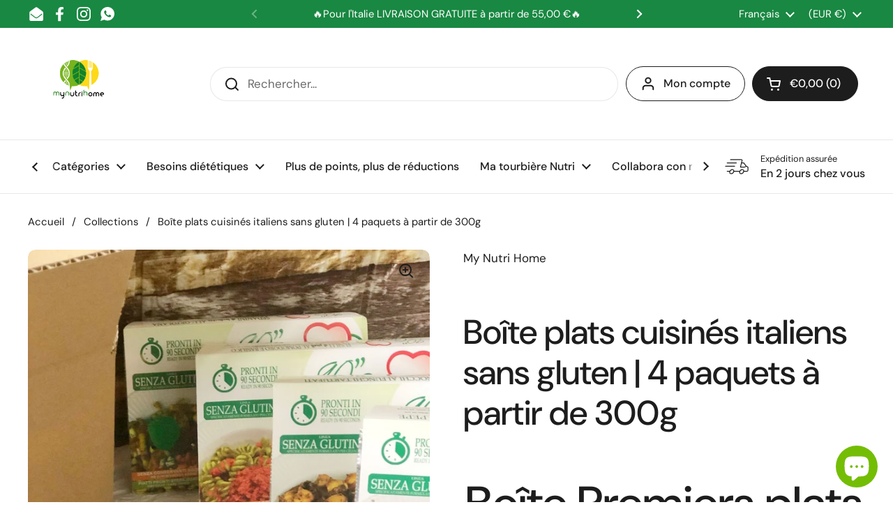

--- FILE ---
content_type: text/html; charset=utf-8
request_url: https://www.mynutrihome.com/fr-fr/products/box-piatti-pronti-italiani-senza-glutine
body_size: 53759
content:
<!doctype html><html class="no-js" lang="fr" dir="ltr">
<head>

	<meta charset="utf-8">
  <meta http-equiv="X-UA-Compatible" content="IE=edge,chrome=1">
  <meta name="viewport" content="width=device-width, initial-scale=1.0, height=device-height, minimum-scale=1.0"><link rel="shortcut icon" href="//www.mynutrihome.com/cdn/shop/files/favicon-96x96.png?crop=center&height=32&v=1614336689&width=32" type="image/png" /><title>Boîte plats cuisinés italiens sans gluten | 4 paquets à partir de 300g &ndash; My Nutri Home
</title><meta name="description" content="Premiers plats prêts 4 x packs de 300 g - Spécifiquement formulés pour les intolérants au gluten - Préparations gastronomiques à base de plats italiens - 4 x packs de 300g℮ (150g pâtes + 150g sauce) - Utilisable sous 12 MOIS à température ambiante dans un endroit frais et sec - Plats cuisinés italiens.">

<meta property="og:site_name" content="My Nutri Home">
<meta property="og:url" content="https://www.mynutrihome.com/fr-fr/products/box-piatti-pronti-italiani-senza-glutine">
<meta property="og:title" content="Boîte plats cuisinés italiens sans gluten | 4 paquets à partir de 300g">
<meta property="og:type" content="product">
<meta property="og:description" content="Premiers plats prêts 4 x packs de 300 g - Spécifiquement formulés pour les intolérants au gluten - Préparations gastronomiques à base de plats italiens - 4 x packs de 300g℮ (150g pâtes + 150g sauce) - Utilisable sous 12 MOIS à température ambiante dans un endroit frais et sec - Plats cuisinés italiens."><meta property="og:image" content="http://www.mynutrihome.com/cdn/shop/products/Boxpiattiprontisenzaglutine_9.jpg?v=1701416471">
  <meta property="og:image:secure_url" content="https://www.mynutrihome.com/cdn/shop/products/Boxpiattiprontisenzaglutine_9.jpg?v=1701416471">
  <meta property="og:image:width" content="1200">
  <meta property="og:image:height" content="1200"><meta property="og:price:amount" content="21,96">
  <meta property="og:price:currency" content="EUR"><meta name="twitter:card" content="summary_large_image">
<meta name="twitter:title" content="Boîte plats cuisinés italiens sans gluten | 4 paquets à partir de 300g">
<meta name="twitter:description" content="Premiers plats prêts 4 x packs de 300 g - Spécifiquement formulés pour les intolérants au gluten - Préparations gastronomiques à base de plats italiens - 4 x packs de 300g℮ (150g pâtes + 150g sauce) - Utilisable sous 12 MOIS à température ambiante dans un endroit frais et sec - Plats cuisinés italiens."><script type="application/ld+json">
  [
    {
      "@context": "https://schema.org",
      "@type": "WebSite",
      "name": "My Nutri Home",
      "url": "https:\/\/www.mynutrihome.com"
    },
    {
      "@context": "https://schema.org",
      "@type": "Organization",
      "name": "My Nutri Home",
      "url": "https:\/\/www.mynutrihome.com"
    }
  ]
</script>

<script type="application/ld+json">
{
  "@context": "http://schema.org",
  "@type": "BreadcrumbList",
  "itemListElement": [
    {
      "@type": "ListItem",
      "position": 1,
      "name": "Accueil",
      "item": "https://www.mynutrihome.com"
    },{
        "@type": "ListItem",
        "position": 2,
        "name": "Boîte plats cuisinés italiens sans gluten | 4 paquets à partir de 300g ",
        "item": "https://www.mynutrihome.com/fr-fr/products/box-piatti-pronti-italiani-senza-glutine"
      }]
}
</script><script type="application/ld+json">
  {
    "@context": "http://schema.org",
    "@type": "Product",
    "name": "Boîte plats cuisinés italiens sans gluten | 4 paquets à partir de 300g ",
    "url": "https:\/\/www.mynutrihome.com\/fr-fr\/products\/box-piatti-pronti-italiani-senza-glutine",
    "offers": [{
          "@type" : "Offer","availability" : "http://schema.org/OutOfStock",
          "price" : 21.96,
          "priceCurrency" : "EUR",
          "url" : "https:\/\/www.mynutrihome.com\/fr-fr\/products\/box-piatti-pronti-italiani-senza-glutine?variant=39847157727331"
        }
],
    "brand": {
      "@type": "Brand",
      "name": "My Nutri Home"
    },
    "description": "\n \nBoîte\u0026nbsp;Premiers plats prêts 4 x packs de 300 g | Spécialement formulé pour les intolérants au gluten.\nVous avez peu de temps et avez besoin d'un repas sain, prêt et rapide à préparer ? Dégustez 4 plats cuisinés italiens sans gluten à base de produits italiens de haute qualité\nLa boîte contient :\n✔ 1 x paquet de boulettes de champignons sans gluten ✔ 1 x paquet de spaghetti cacio e pepe sans gluten ✔ 1 x paquet de fusilli petits pois et tomates ✔ 1 x paquet de lentilles sedanini all'ortolana\nGnocchis champignons truffes sans gluten Préparation gastronomique à base de gnocchis sans gluten assaisonnés de champignons truffés.\n\n\n\n\n\n\n\n\u0026nbsp;\nSpaghetti cacio e pepe sans gluten Préparation gastronomique à base de pâtes sans gluten assaisonnées de fromage et de poivre.\n\n\n\n\n\n\n\n\u0026nbsp;\nFusilli de petits pois sans gluten à la tomate et au basilic Préparation gastronomique à base de pâtes sans gluten assaisonnées à la tomate et au basilic.\n\n\n\n\n\n\n\nSedanini de lentilles végétales sans gluten\nPréparation gastronomique à base de pâtes sans gluten assaisonnées de légumes.\n\n\n\n\n\n\n\n\u0026nbsp;\nNous avons préparé pour vous des plats uniques sains et savoureux, prêts à manger en toute sécurité. ✔ Sans gluten formulé pour les intolérants au gluten ✔ Convient pour tous ceux qui veulent varier le menu ✔ Prêt en seulement 90 secondes au micro-ondes ou à la poêle ✔ Uniquement des ingrédients sains et naturels ✔ Fabriqué en Italie avec des produits italiens de qualité ✔ Durée de conservation du produit : 12 mois à température ambiante dans un endroit frais et sec\n\nQuand l'utiliser ? ✔ Si vous manquez de temps (smart working, co-working, au bureau) ✔ En vacances ou à l'extérieur (camping, bateau, à la maison) ✔ Sportifs (après un entraînement) ✔ Convient aux végétaliens ou végétariens\n\u0026nbsp;\n\nDéclaration nutritionnelle :\nGnocchis champignons truffes sans gluten Ingrédients : Gnocchi 44% (pommes de terre réhydratées, fécule de pomme de terre, amidon de maïs, farine de riz, correcteur d'acidité : acide lactique, conservateur : acide sorbique, curcuma), eau, champignons de Paris 9% (Agaricus Hortensis), sauce truffée 3 % [champignons cultivés (Agaricus Bisporus), huile d'olive extra vierge, eau, truffe d'été 1,3% (Tuberum Aestivum), persil, piment, arômes, sel, antioxydant (E300), correcteur d'acidité (E330)(E270)], beurre (LAIT) , farine de riz, huile d'olive extra vierge, champignons séchés 0,4% (Boletus Edulise relative groupe), huile de tournesol, arômes (LAIT) , sel, herbes aromatiques.\n\n\n\nVALEURS NUTRITIONNELLES MOYENNES\n\nPOUR 100g\n\n\nPouvoir\nKJ\n606\n\n\nPouvoir\nkcal\n145\n\n\nGraisses\ng\n2.8\n\n\ndont graisses saturées\ng\n1.8\n\n\nles glucides\ng\n24\n\n\ndont les sucres\ng\n0,7\n\n\nfibres\ng\n1.3\n\n\nprotéine\ng\n4.3\n\n\nsel\ng\n0,9\n\n\n\n\u0026nbsp;\nSpaghetti cacio e pepe sans gluten Ingrédients : Spaghetti 31% (farine de maïs jaune, farine de maïs blanc, farine de riz), LAIT , eau, beurre 5% ( LAIT ), fromage pecorino 4% ( LAIT de brebis , sel, présure de brebis), farine de riz, huile de tournesol, arômes ( LAIT , CÉLERI ), poivre 0,2%, sel, herbes aromatiques, épices. Peut contenir des traces de SOJA .\n\n\n\nVALEURS NUTRITIONNELLES MOYENNES\n\nPOUR 100g\n\n\nPouvoir\nKJ\n548\n\n\nPouvoir\nkcal\n131\n\n\nGraisses\ng\n3\n\n\ndont graisses saturées\ng\n0,8\n\n\nles glucides\ng\n22\n\n\ndont les sucres\ng\n2.6\n\n\nfibres\ng\n1.7\n\n\nprotéine\ng\n4.3\n\n\nsel\ng\n0,5\n\n\n\n\u0026nbsp;\nFusilli de petits pois sans gluten à la tomate et au basilic Ingrédients : Pulpe de tomate 63% (pulpe de tomate, correcteur d'acidité : acide citrique), fusilli 33% (farine de pois 30%, farine de maïs 30%, farine de riz 19,5%, farine de sarrasin 10%, farine de pois chiches 5%, farine de graines de quinoa 5 %, émulsifiants mono et diglycérides d'acides gras d'origine végétale), huile de tournesol, huile d'olive vierge extra, sel, arômes naturels (CÉLERI), sucre, basilic 0,7 %, herbes, épices .\n\n\n\nVALEURS NUTRITIONNELLES MOYENNES\n\nPOUR 100g\n\n\nPouvoir\nKJ\n444\n\n\nPouvoir\nkcal\n106\n\n\nGraisses\ng\n1.6\n\n\ndont graisses saturées\ng\n0,3\n\n\nles glucides\ng\n19\n\n\ndont les sucres\ng\n2.2\n\n\nfibres\ng\n8.00\n\n\nprotéine\ng\n1.3\n\n\nsel\ng\n0,5\n\n\n\n\u0026nbsp;\nSedanini de lentilles végétales sans gluten Ingrédients : Pulpe de tomate 38% (pulpe de tomate, correcteur d'acidité : acide citrique), sedanini 29% (farine de lentille corail 30%, farine de maïs 30%, farine de riz 19,5%, farine de sarrasin 10%, farine de graines de quinoa 5%, mono et émulsifiants diglycérides d'acides gras d'origine végétale), légumes en proportions variables 27% (courgettes, aubergines, poivrons, carottes, oignons, CÉLERI), huile de tournesol, olive extra vierge, beurre (LAIT), basilic, sucre, sel , arômes naturels\u0026nbsp;(CÉLERI) , persil, herbes aromatiques.\n\n\n\nVALEURS NUTRITIONNELLES MOYENNES\n\nPOUR 100g\n\n\nPouvoir\nKJ\n548\n\n\nPouvoir\nkcal\n131\n\n\nGraisses\ng\n3\n\n\ndont graisses saturées\ng\n0,8\n\n\nles glucides\ng\n22\n\n\ndont les sucres\ng\n2.6\n\n\nfibres\ng\n1.7\n\n\nprotéine\ng\n4.3\n\n\nsel\ng\n0,5\n\n\n\n\u0026nbsp;\nQuestions fréquentes\nComment est-il conservé ? Le produit non consommé doit être conservé au réfrigérateur et consommé dans les 24 heures suivant son ouverture.\nTout le monde peut-il en manger ? La nourriture pour intolérants au gluten convient également à une alimentation normale.\nComment la conservation et la sécurité du produit sont-elles garanties ? Le produit est garanti en toute sécurité par le procédé de stérilisation. .\nOù acheter des produits sans gluten en ligne ? Pour les aliments sans gluten achetés en ligne, vous pouvez faire confiance à My Nutri Home, ces aliments sont inclus dans le registre national des aliments sans gluten.\nCes plats sont-ils bons comme plats cuisinés en portion individuelle pour les bars pour les clients coeliaques\u0026nbsp;? Ces plats sont excellents pour les bars et les établissements publics car ils permettent de répondre aux besoins de tous les clients réguliers cœliaques et non cœliaques en toute sécurité alimentaire en n'interrompant pas la chaîne du froid puisqu'ils sont conservés à température ambiante.\nSont-ils des premiers cours rapides? Ces premiers cours sont rapides et prêts en seulement 2 minutes.\nSont-ils savoureux premiers plats? Ces entrées sont délicieuses car les condiments sont vraiment excellents, des produits 100% italiens, reflétant les goûts de la tradition italienne.\nVous ne savez pas quoi cuisiner pour le dîner ? Si vous ne savez pas quoi cuisiner pour le dîner, ne vous inquiétez pas, vous pouvez avoir des entrées savoureuses et délicieuses, des entrées rapides pour votre dîner en seulement 2 minutes.\n\u0026nbsp;",
    "category": "Premiers et deuxièmes plats prêts à l'emploi",
    "image": {
      "@type": "ImageObject",
      "url": "https:\/\/www.mynutrihome.com\/cdn\/shop\/products\/Boxpiattiprontisenzaglutine_9.jpg?v=1701416471",
      "image": "https:\/\/www.mynutrihome.com\/cdn\/shop\/products\/Boxpiattiprontisenzaglutine_9.jpg?v=1701416471",
      "name": "box-piatti-pronti-senza-glutine",
      "width": "1200",
      "height": "1200"
    }
  }
  </script><link rel="canonical" href="https://www.mynutrihome.com/fr-fr/products/box-piatti-pronti-italiani-senza-glutine">

  <!-- Hotjar Tracking Code for https://www.mynutrihome.com -->
<script>
    (function(h,o,t,j,a,r){
        h.hj=h.hj||function(){(h.hj.q=h.hj.q||[]).push(arguments)};
        h._hjSettings={hjid:2632769,hjsv:6};
        a=o.getElementsByTagName('head')[0];
        r=o.createElement('script');r.async=1;
        r.src=t+h._hjSettings.hjid+j+h._hjSettings.hjsv;
        a.appendChild(r);
    })(window,document,'https://static.hotjar.com/c/hotjar-','.js?sv=');
</script>

  <link rel="preconnect" href="https://cdn.shopify.com"><link rel="preconnect" href="https://fonts.shopifycdn.com" crossorigin><link href="//www.mynutrihome.com/cdn/shop/t/14/assets/theme.css?v=75613713128467360741687163069" as="style" rel="preload"><link href="//www.mynutrihome.com/cdn/shop/t/14/assets/section-header.css?v=83321950772362020711687163070" as="style" rel="preload"><link href="//www.mynutrihome.com/cdn/shop/t/14/assets/section-main-product.css?v=80769279580812185131687163069" as="style" rel="preload"><link rel="preload" as="image" href="//www.mynutrihome.com/cdn/shop/products/Boxpiattiprontisenzaglutine_9.jpg?v=1701416471&width=480" imagesrcset="//www.mynutrihome.com/cdn/shop/products/Boxpiattiprontisenzaglutine_9.jpg?v=1701416471&width=240 240w,//www.mynutrihome.com/cdn/shop/products/Boxpiattiprontisenzaglutine_9.jpg?v=1701416471&width=360 360w,//www.mynutrihome.com/cdn/shop/products/Boxpiattiprontisenzaglutine_9.jpg?v=1701416471&width=420 420w,//www.mynutrihome.com/cdn/shop/products/Boxpiattiprontisenzaglutine_9.jpg?v=1701416471&width=480 480w,//www.mynutrihome.com/cdn/shop/products/Boxpiattiprontisenzaglutine_9.jpg?v=1701416471&width=640 640w,//www.mynutrihome.com/cdn/shop/products/Boxpiattiprontisenzaglutine_9.jpg?v=1701416471&width=840 840w,//www.mynutrihome.com/cdn/shop/products/Boxpiattiprontisenzaglutine_9.jpg?v=1701416471&width=1080 1080w" imagesizes="(max-width: 767px) calc(100vw - 20px), (max-width: 1360px) 50vw, 620px"><link rel="preload" href="//www.mynutrihome.com/cdn/fonts/dm_sans/dmsans_n5.8a0f1984c77eb7186ceb87c4da2173ff65eb012e.woff2" as="font" type="font/woff2" crossorigin><link rel="preload" href="//www.mynutrihome.com/cdn/fonts/dm_sans/dmsans_n4.ec80bd4dd7e1a334c969c265873491ae56018d72.woff2" as="font" type="font/woff2" crossorigin><style type="text/css">
@font-face {
  font-family: "DM Sans";
  font-weight: 500;
  font-style: normal;
  font-display: swap;
  src: url("//www.mynutrihome.com/cdn/fonts/dm_sans/dmsans_n5.8a0f1984c77eb7186ceb87c4da2173ff65eb012e.woff2") format("woff2"),
       url("//www.mynutrihome.com/cdn/fonts/dm_sans/dmsans_n5.9ad2e755a89e15b3d6c53259daad5fc9609888e6.woff") format("woff");
}
@font-face {
  font-family: "DM Sans";
  font-weight: 400;
  font-style: normal;
  font-display: swap;
  src: url("//www.mynutrihome.com/cdn/fonts/dm_sans/dmsans_n4.ec80bd4dd7e1a334c969c265873491ae56018d72.woff2") format("woff2"),
       url("//www.mynutrihome.com/cdn/fonts/dm_sans/dmsans_n4.87bdd914d8a61247b911147ae68e754d695c58a6.woff") format("woff");
}
@font-face {
  font-family: "DM Sans";
  font-weight: 500;
  font-style: normal;
  font-display: swap;
  src: url("//www.mynutrihome.com/cdn/fonts/dm_sans/dmsans_n5.8a0f1984c77eb7186ceb87c4da2173ff65eb012e.woff2") format("woff2"),
       url("//www.mynutrihome.com/cdn/fonts/dm_sans/dmsans_n5.9ad2e755a89e15b3d6c53259daad5fc9609888e6.woff") format("woff");
}
@font-face {
  font-family: "DM Sans";
  font-weight: 400;
  font-style: italic;
  font-display: swap;
  src: url("//www.mynutrihome.com/cdn/fonts/dm_sans/dmsans_i4.b8fe05e69ee95d5a53155c346957d8cbf5081c1a.woff2") format("woff2"),
       url("//www.mynutrihome.com/cdn/fonts/dm_sans/dmsans_i4.403fe28ee2ea63e142575c0aa47684d65f8c23a0.woff") format("woff");
}




</style>
<style type="text/css">

  :root {

    /* Direction */
    --direction: ltr;

    /* Font variables */

    --font-stack-headings: "DM Sans", sans-serif;
    --font-weight-headings: 500;
    --font-style-headings: normal;

    --font-stack-body: "DM Sans", sans-serif;
    --font-weight-body: 400;--font-weight-body-bold: 500;--font-style-body: normal;--font-weight-buttons: var(--font-weight-body-bold);--font-weight-menu: var(--font-weight-body-bold);--base-headings-size: 70;
    --base-headings-line: 1.2;
    --base-body-size: 17;
    --base-body-line: 1.5;

    --base-menu-size: 16;

    /* Color variables */

    --color-background-header: #ffffff;
    --color-secondary-background-header: rgba(29, 29, 29, 0.08);
    --color-opacity-background-header: rgba(255, 255, 255, 0);
    --color-text-header: #1d1d1d;
    --color-foreground-header: #fff;
    --color-accent-header: #000000;
    --color-foreground-accent-header: #fff;
    --color-borders-header: rgba(29, 29, 29, 0.1);

    --color-background-main: #ffffff;
    --color-secondary-background-main: rgba(29, 29, 29, 0.08);
    --color-third-background-main: rgba(29, 29, 29, 0.04);
    --color-fourth-background-main: rgba(29, 29, 29, 0.02);
    --color-opacity-background-main: rgba(255, 255, 255, 0);
    --color-text-main: #1d1d1d;
    --color-foreground-main: #fff;
    --color-secondary-text-main: rgba(29, 29, 29, 0.6);
    --color-accent-main: #000000;
    --color-foreground-accent-main: #fff;
    --color-borders-main: rgba(29, 29, 29, 0.15);

    --color-background-cards: #ffffff;
    --color-gradient-cards: ;
    --color-text-cards: #1d1d1d;
    --color-foreground-cards: #fff;
    --color-secondary-text-cards: rgba(29, 29, 29, 0.6);
    --color-accent-cards: #000000;
    --color-foreground-accent-cards: #fff;
    --color-borders-cards: #e1e1e1;

    --color-background-footer: #ffffff;
    --color-text-footer: #000000;
    --color-accent-footer: #298556;
    --color-borders-footer: rgba(0, 0, 0, 0.15);

    --color-borders-forms-primary: rgba(29, 29, 29, 0.3);
    --color-borders-forms-secondary: rgba(29, 29, 29, 0.6);

    /* Borders */

    --border-width-cards: 1px;
    --border-radius-cards: 10px;
    --border-width-buttons: 1px;
    --border-radius-buttons: 30px;
    --border-width-forms: 1px;
    --border-radius-forms: 5px;

    /* Shadows */
    --shadow-x-cards: 0px;
    --shadow-y-cards: 0px;
    --shadow-blur-cards: 0px;
    --color-shadow-cards: rgba(0,0,0,0);
    --shadow-x-buttons: 0px;
    --shadow-y-buttons: 0px;
    --shadow-blur-buttons: 0px;
    --color-shadow-buttons: rgba(0,0,0,0);

    /* Layout */

    --grid-gap-original-base: 26px;
    --container-vertical-space-base: 100px;
    --image-fit-padding: 10%;

  }

  .facets__summary, #main select, .sidebar select {
    background-image: url('data:image/svg+xml;utf8,<svg width="13" height="8" fill="none" xmlns="http://www.w3.org/2000/svg"><path d="M1.414.086 7.9 6.57 6.485 7.985 0 1.5 1.414.086Z" fill="%231d1d1d"/><path d="M12.985 1.515 6.5 8 5.085 6.586 11.571.101l1.414 1.414Z" fill="%231d1d1d"/></svg>');
  }

  .card .star-rating__stars {
    background-image: url('data:image/svg+xml;utf8,<svg width="20" height="13" viewBox="0 0 14 13" fill="none" xmlns="http://www.w3.org/2000/svg"><path d="m7 0 1.572 4.837h5.085l-4.114 2.99 1.572 4.836L7 9.673l-4.114 2.99 1.571-4.837-4.114-2.99h5.085L7 0Z" stroke="%231d1d1d" stroke-width="1"/></svg>');
  }
  .card .star-rating__stars-active {
    background-image: url('data:image/svg+xml;utf8,<svg width="20" height="13" viewBox="0 0 14 13" fill="none" xmlns="http://www.w3.org/2000/svg"><path d="m7 0 1.572 4.837h5.085l-4.114 2.99 1.572 4.836L7 9.673l-4.114 2.99 1.571-4.837-4.114-2.99h5.085L7 0Z" fill="%231d1d1d" stroke-width="0"/></svg>');
  }

  .star-rating__stars {
    background-image: url('data:image/svg+xml;utf8,<svg width="20" height="13" viewBox="0 0 14 13" fill="none" xmlns="http://www.w3.org/2000/svg"><path d="m7 0 1.572 4.837h5.085l-4.114 2.99 1.572 4.836L7 9.673l-4.114 2.99 1.571-4.837-4.114-2.99h5.085L7 0Z" stroke="%231d1d1d" stroke-width="1"/></svg>');
  }
  .star-rating__stars-active {
    background-image: url('data:image/svg+xml;utf8,<svg width="20" height="13" viewBox="0 0 14 13" fill="none" xmlns="http://www.w3.org/2000/svg"><path d="m7 0 1.572 4.837h5.085l-4.114 2.99 1.572 4.836L7 9.673l-4.114 2.99 1.571-4.837-4.114-2.99h5.085L7 0Z" fill="%231d1d1d" stroke-width="0"/></svg>');
  }

  .product-item {}</style>

<style id="root-height">
  :root {
    --window-height: 100vh;
  }
</style><link href="//www.mynutrihome.com/cdn/shop/t/14/assets/theme.css?v=75613713128467360741687163069" rel="stylesheet" type="text/css" media="all" />

	<script>window.performance && window.performance.mark && window.performance.mark('shopify.content_for_header.start');</script><meta name="google-site-verification" content="oB7ItB8ccn4f8aDEjo-snChREOORC-wXyAr0EFRYsPU">
<meta id="shopify-digital-wallet" name="shopify-digital-wallet" content="/30118445155/digital_wallets/dialog">
<meta name="shopify-checkout-api-token" content="8f7032a7cf8a207804482622472cfe50">
<meta id="in-context-paypal-metadata" data-shop-id="30118445155" data-venmo-supported="false" data-environment="production" data-locale="fr_FR" data-paypal-v4="true" data-currency="EUR">
<link rel="alternate" hreflang="x-default" href="https://www.mynutrihome.com/products/box-piatti-pronti-italiani-senza-glutine">
<link rel="alternate" hreflang="it" href="https://www.mynutrihome.com/products/box-piatti-pronti-italiani-senza-glutine">
<link rel="alternate" hreflang="fr" href="https://www.mynutrihome.com/fr/products/box-piatti-pronti-italiani-senza-glutine">
<link rel="alternate" hreflang="de" href="https://www.mynutrihome.com/de/products/box-piatti-pronti-italiani-senza-glutine">
<link rel="alternate" hreflang="fr-FR" href="https://www.mynutrihome.com/fr-fr/products/box-piatti-pronti-italiani-senza-glutine">
<link rel="alternate" hreflang="it-FR" href="https://www.mynutrihome.com/it-fr/products/box-piatti-pronti-italiani-senza-glutine">
<link rel="alternate" hreflang="de-FR" href="https://www.mynutrihome.com/de-fr/products/box-piatti-pronti-italiani-senza-glutine">
<link rel="alternate" hreflang="de-DE" href="https://www.mynutrihome.com/de-de/products/box-piatti-pronti-italiani-senza-glutine">
<link rel="alternate" hreflang="it-DE" href="https://www.mynutrihome.com/it-de/products/box-piatti-pronti-italiani-senza-glutine">
<link rel="alternate" hreflang="fr-DE" href="https://www.mynutrihome.com/fr-de/products/box-piatti-pronti-italiani-senza-glutine">
<link rel="alternate" type="application/json+oembed" href="https://www.mynutrihome.com/fr-fr/products/box-piatti-pronti-italiani-senza-glutine.oembed">
<script async="async" src="/checkouts/internal/preloads.js?locale=fr-FR"></script>
<link rel="preconnect" href="https://shop.app" crossorigin="anonymous">
<script async="async" src="https://shop.app/checkouts/internal/preloads.js?locale=fr-FR&shop_id=30118445155" crossorigin="anonymous"></script>
<script id="apple-pay-shop-capabilities" type="application/json">{"shopId":30118445155,"countryCode":"IT","currencyCode":"EUR","merchantCapabilities":["supports3DS"],"merchantId":"gid:\/\/shopify\/Shop\/30118445155","merchantName":"My Nutri Home","requiredBillingContactFields":["postalAddress","email","phone"],"requiredShippingContactFields":["postalAddress","email","phone"],"shippingType":"shipping","supportedNetworks":["visa","maestro","masterCard","amex"],"total":{"type":"pending","label":"My Nutri Home","amount":"1.00"},"shopifyPaymentsEnabled":true,"supportsSubscriptions":true}</script>
<script id="shopify-features" type="application/json">{"accessToken":"8f7032a7cf8a207804482622472cfe50","betas":["rich-media-storefront-analytics"],"domain":"www.mynutrihome.com","predictiveSearch":true,"shopId":30118445155,"locale":"fr"}</script>
<script>var Shopify = Shopify || {};
Shopify.shop = "mynutrihome.myshopify.com";
Shopify.locale = "fr";
Shopify.currency = {"active":"EUR","rate":"1.0"};
Shopify.country = "FR";
Shopify.theme = {"name":"Local","id":150386344280,"schema_name":"Local","schema_version":"2.1.2","theme_store_id":1651,"role":"main"};
Shopify.theme.handle = "null";
Shopify.theme.style = {"id":null,"handle":null};
Shopify.cdnHost = "www.mynutrihome.com/cdn";
Shopify.routes = Shopify.routes || {};
Shopify.routes.root = "/fr-fr/";</script>
<script type="module">!function(o){(o.Shopify=o.Shopify||{}).modules=!0}(window);</script>
<script>!function(o){function n(){var o=[];function n(){o.push(Array.prototype.slice.apply(arguments))}return n.q=o,n}var t=o.Shopify=o.Shopify||{};t.loadFeatures=n(),t.autoloadFeatures=n()}(window);</script>
<script>
  window.ShopifyPay = window.ShopifyPay || {};
  window.ShopifyPay.apiHost = "shop.app\/pay";
  window.ShopifyPay.redirectState = null;
</script>
<script id="shop-js-analytics" type="application/json">{"pageType":"product"}</script>
<script defer="defer" async type="module" src="//www.mynutrihome.com/cdn/shopifycloud/shop-js/modules/v2/client.init-shop-cart-sync_Lpn8ZOi5.fr.esm.js"></script>
<script defer="defer" async type="module" src="//www.mynutrihome.com/cdn/shopifycloud/shop-js/modules/v2/chunk.common_X4Hu3kma.esm.js"></script>
<script defer="defer" async type="module" src="//www.mynutrihome.com/cdn/shopifycloud/shop-js/modules/v2/chunk.modal_BV0V5IrV.esm.js"></script>
<script type="module">
  await import("//www.mynutrihome.com/cdn/shopifycloud/shop-js/modules/v2/client.init-shop-cart-sync_Lpn8ZOi5.fr.esm.js");
await import("//www.mynutrihome.com/cdn/shopifycloud/shop-js/modules/v2/chunk.common_X4Hu3kma.esm.js");
await import("//www.mynutrihome.com/cdn/shopifycloud/shop-js/modules/v2/chunk.modal_BV0V5IrV.esm.js");

  window.Shopify.SignInWithShop?.initShopCartSync?.({"fedCMEnabled":true,"windoidEnabled":true});

</script>
<script>
  window.Shopify = window.Shopify || {};
  if (!window.Shopify.featureAssets) window.Shopify.featureAssets = {};
  window.Shopify.featureAssets['shop-js'] = {"shop-cart-sync":["modules/v2/client.shop-cart-sync_hBo3gat_.fr.esm.js","modules/v2/chunk.common_X4Hu3kma.esm.js","modules/v2/chunk.modal_BV0V5IrV.esm.js"],"init-fed-cm":["modules/v2/client.init-fed-cm_BoVeauXL.fr.esm.js","modules/v2/chunk.common_X4Hu3kma.esm.js","modules/v2/chunk.modal_BV0V5IrV.esm.js"],"init-shop-email-lookup-coordinator":["modules/v2/client.init-shop-email-lookup-coordinator_CX4-Y-CZ.fr.esm.js","modules/v2/chunk.common_X4Hu3kma.esm.js","modules/v2/chunk.modal_BV0V5IrV.esm.js"],"init-windoid":["modules/v2/client.init-windoid_iuUmw7cp.fr.esm.js","modules/v2/chunk.common_X4Hu3kma.esm.js","modules/v2/chunk.modal_BV0V5IrV.esm.js"],"shop-button":["modules/v2/client.shop-button_DumFxEIo.fr.esm.js","modules/v2/chunk.common_X4Hu3kma.esm.js","modules/v2/chunk.modal_BV0V5IrV.esm.js"],"shop-cash-offers":["modules/v2/client.shop-cash-offers_BPdnZcGX.fr.esm.js","modules/v2/chunk.common_X4Hu3kma.esm.js","modules/v2/chunk.modal_BV0V5IrV.esm.js"],"shop-toast-manager":["modules/v2/client.shop-toast-manager_sjv6XvZD.fr.esm.js","modules/v2/chunk.common_X4Hu3kma.esm.js","modules/v2/chunk.modal_BV0V5IrV.esm.js"],"init-shop-cart-sync":["modules/v2/client.init-shop-cart-sync_Lpn8ZOi5.fr.esm.js","modules/v2/chunk.common_X4Hu3kma.esm.js","modules/v2/chunk.modal_BV0V5IrV.esm.js"],"init-customer-accounts-sign-up":["modules/v2/client.init-customer-accounts-sign-up_DQVKlaja.fr.esm.js","modules/v2/client.shop-login-button_DkHUpD44.fr.esm.js","modules/v2/chunk.common_X4Hu3kma.esm.js","modules/v2/chunk.modal_BV0V5IrV.esm.js"],"pay-button":["modules/v2/client.pay-button_DN6Ek-nh.fr.esm.js","modules/v2/chunk.common_X4Hu3kma.esm.js","modules/v2/chunk.modal_BV0V5IrV.esm.js"],"init-customer-accounts":["modules/v2/client.init-customer-accounts_BQOJrVdv.fr.esm.js","modules/v2/client.shop-login-button_DkHUpD44.fr.esm.js","modules/v2/chunk.common_X4Hu3kma.esm.js","modules/v2/chunk.modal_BV0V5IrV.esm.js"],"avatar":["modules/v2/client.avatar_BTnouDA3.fr.esm.js"],"init-shop-for-new-customer-accounts":["modules/v2/client.init-shop-for-new-customer-accounts_DW7xpOCZ.fr.esm.js","modules/v2/client.shop-login-button_DkHUpD44.fr.esm.js","modules/v2/chunk.common_X4Hu3kma.esm.js","modules/v2/chunk.modal_BV0V5IrV.esm.js"],"shop-follow-button":["modules/v2/client.shop-follow-button_CXr7UFuQ.fr.esm.js","modules/v2/chunk.common_X4Hu3kma.esm.js","modules/v2/chunk.modal_BV0V5IrV.esm.js"],"checkout-modal":["modules/v2/client.checkout-modal_CXg0VCPn.fr.esm.js","modules/v2/chunk.common_X4Hu3kma.esm.js","modules/v2/chunk.modal_BV0V5IrV.esm.js"],"shop-login-button":["modules/v2/client.shop-login-button_DkHUpD44.fr.esm.js","modules/v2/chunk.common_X4Hu3kma.esm.js","modules/v2/chunk.modal_BV0V5IrV.esm.js"],"lead-capture":["modules/v2/client.lead-capture_C9SxlK5K.fr.esm.js","modules/v2/chunk.common_X4Hu3kma.esm.js","modules/v2/chunk.modal_BV0V5IrV.esm.js"],"shop-login":["modules/v2/client.shop-login_DQBEMTrD.fr.esm.js","modules/v2/chunk.common_X4Hu3kma.esm.js","modules/v2/chunk.modal_BV0V5IrV.esm.js"],"payment-terms":["modules/v2/client.payment-terms_CokxZuo0.fr.esm.js","modules/v2/chunk.common_X4Hu3kma.esm.js","modules/v2/chunk.modal_BV0V5IrV.esm.js"]};
</script>
<script>(function() {
  var isLoaded = false;
  function asyncLoad() {
    if (isLoaded) return;
    isLoaded = true;
    var urls = ["https:\/\/ecommplugins-scripts.trustpilot.com\/v2.1\/js\/header.min.js?settings=eyJrZXkiOiJWaVJ4NHI0SW9EYTBlSUMxIiwicyI6InNrdSJ9\u0026v=2.5\u0026shop=mynutrihome.myshopify.com","https:\/\/ecommplugins-trustboxsettings.trustpilot.com\/mynutrihome.myshopify.com.js?settings=1652280490450\u0026shop=mynutrihome.myshopify.com","https:\/\/widget.trustpilot.com\/bootstrap\/v5\/tp.widget.sync.bootstrap.min.js?shop=mynutrihome.myshopify.com","https:\/\/static.loloyal.com\/boom-cend\/entry-js\/boom-cend.js?shop=mynutrihome.myshopify.com"];
    for (var i = 0; i < urls.length; i++) {
      var s = document.createElement('script');
      s.type = 'text/javascript';
      s.async = true;
      s.src = urls[i];
      var x = document.getElementsByTagName('script')[0];
      x.parentNode.insertBefore(s, x);
    }
  };
  if(window.attachEvent) {
    window.attachEvent('onload', asyncLoad);
  } else {
    window.addEventListener('load', asyncLoad, false);
  }
})();</script>
<script id="__st">var __st={"a":30118445155,"offset":3600,"reqid":"1fc30971-0eee-4bc1-b75d-ed19b44bd2f8-1769905809","pageurl":"www.mynutrihome.com\/fr-fr\/products\/box-piatti-pronti-italiani-senza-glutine","u":"8159a2e4b83d","p":"product","rtyp":"product","rid":6747296399459};</script>
<script>window.ShopifyPaypalV4VisibilityTracking = true;</script>
<script id="captcha-bootstrap">!function(){'use strict';const t='contact',e='account',n='new_comment',o=[[t,t],['blogs',n],['comments',n],[t,'customer']],c=[[e,'customer_login'],[e,'guest_login'],[e,'recover_customer_password'],[e,'create_customer']],r=t=>t.map((([t,e])=>`form[action*='/${t}']:not([data-nocaptcha='true']) input[name='form_type'][value='${e}']`)).join(','),a=t=>()=>t?[...document.querySelectorAll(t)].map((t=>t.form)):[];function s(){const t=[...o],e=r(t);return a(e)}const i='password',u='form_key',d=['recaptcha-v3-token','g-recaptcha-response','h-captcha-response',i],f=()=>{try{return window.sessionStorage}catch{return}},m='__shopify_v',_=t=>t.elements[u];function p(t,e,n=!1){try{const o=window.sessionStorage,c=JSON.parse(o.getItem(e)),{data:r}=function(t){const{data:e,action:n}=t;return t[m]||n?{data:e,action:n}:{data:t,action:n}}(c);for(const[e,n]of Object.entries(r))t.elements[e]&&(t.elements[e].value=n);n&&o.removeItem(e)}catch(o){console.error('form repopulation failed',{error:o})}}const l='form_type',E='cptcha';function T(t){t.dataset[E]=!0}const w=window,h=w.document,L='Shopify',v='ce_forms',y='captcha';let A=!1;((t,e)=>{const n=(g='f06e6c50-85a8-45c8-87d0-21a2b65856fe',I='https://cdn.shopify.com/shopifycloud/storefront-forms-hcaptcha/ce_storefront_forms_captcha_hcaptcha.v1.5.2.iife.js',D={infoText:'Protégé par hCaptcha',privacyText:'Confidentialité',termsText:'Conditions'},(t,e,n)=>{const o=w[L][v],c=o.bindForm;if(c)return c(t,g,e,D).then(n);var r;o.q.push([[t,g,e,D],n]),r=I,A||(h.body.append(Object.assign(h.createElement('script'),{id:'captcha-provider',async:!0,src:r})),A=!0)});var g,I,D;w[L]=w[L]||{},w[L][v]=w[L][v]||{},w[L][v].q=[],w[L][y]=w[L][y]||{},w[L][y].protect=function(t,e){n(t,void 0,e),T(t)},Object.freeze(w[L][y]),function(t,e,n,w,h,L){const[v,y,A,g]=function(t,e,n){const i=e?o:[],u=t?c:[],d=[...i,...u],f=r(d),m=r(i),_=r(d.filter((([t,e])=>n.includes(e))));return[a(f),a(m),a(_),s()]}(w,h,L),I=t=>{const e=t.target;return e instanceof HTMLFormElement?e:e&&e.form},D=t=>v().includes(t);t.addEventListener('submit',(t=>{const e=I(t);if(!e)return;const n=D(e)&&!e.dataset.hcaptchaBound&&!e.dataset.recaptchaBound,o=_(e),c=g().includes(e)&&(!o||!o.value);(n||c)&&t.preventDefault(),c&&!n&&(function(t){try{if(!f())return;!function(t){const e=f();if(!e)return;const n=_(t);if(!n)return;const o=n.value;o&&e.removeItem(o)}(t);const e=Array.from(Array(32),(()=>Math.random().toString(36)[2])).join('');!function(t,e){_(t)||t.append(Object.assign(document.createElement('input'),{type:'hidden',name:u})),t.elements[u].value=e}(t,e),function(t,e){const n=f();if(!n)return;const o=[...t.querySelectorAll(`input[type='${i}']`)].map((({name:t})=>t)),c=[...d,...o],r={};for(const[a,s]of new FormData(t).entries())c.includes(a)||(r[a]=s);n.setItem(e,JSON.stringify({[m]:1,action:t.action,data:r}))}(t,e)}catch(e){console.error('failed to persist form',e)}}(e),e.submit())}));const S=(t,e)=>{t&&!t.dataset[E]&&(n(t,e.some((e=>e===t))),T(t))};for(const o of['focusin','change'])t.addEventListener(o,(t=>{const e=I(t);D(e)&&S(e,y())}));const B=e.get('form_key'),M=e.get(l),P=B&&M;t.addEventListener('DOMContentLoaded',(()=>{const t=y();if(P)for(const e of t)e.elements[l].value===M&&p(e,B);[...new Set([...A(),...v().filter((t=>'true'===t.dataset.shopifyCaptcha))])].forEach((e=>S(e,t)))}))}(h,new URLSearchParams(w.location.search),n,t,e,['guest_login'])})(!0,!0)}();</script>
<script integrity="sha256-4kQ18oKyAcykRKYeNunJcIwy7WH5gtpwJnB7kiuLZ1E=" data-source-attribution="shopify.loadfeatures" defer="defer" src="//www.mynutrihome.com/cdn/shopifycloud/storefront/assets/storefront/load_feature-a0a9edcb.js" crossorigin="anonymous"></script>
<script crossorigin="anonymous" defer="defer" src="//www.mynutrihome.com/cdn/shopifycloud/storefront/assets/shopify_pay/storefront-65b4c6d7.js?v=20250812"></script>
<script data-source-attribution="shopify.dynamic_checkout.dynamic.init">var Shopify=Shopify||{};Shopify.PaymentButton=Shopify.PaymentButton||{isStorefrontPortableWallets:!0,init:function(){window.Shopify.PaymentButton.init=function(){};var t=document.createElement("script");t.src="https://www.mynutrihome.com/cdn/shopifycloud/portable-wallets/latest/portable-wallets.fr.js",t.type="module",document.head.appendChild(t)}};
</script>
<script data-source-attribution="shopify.dynamic_checkout.buyer_consent">
  function portableWalletsHideBuyerConsent(e){var t=document.getElementById("shopify-buyer-consent"),n=document.getElementById("shopify-subscription-policy-button");t&&n&&(t.classList.add("hidden"),t.setAttribute("aria-hidden","true"),n.removeEventListener("click",e))}function portableWalletsShowBuyerConsent(e){var t=document.getElementById("shopify-buyer-consent"),n=document.getElementById("shopify-subscription-policy-button");t&&n&&(t.classList.remove("hidden"),t.removeAttribute("aria-hidden"),n.addEventListener("click",e))}window.Shopify?.PaymentButton&&(window.Shopify.PaymentButton.hideBuyerConsent=portableWalletsHideBuyerConsent,window.Shopify.PaymentButton.showBuyerConsent=portableWalletsShowBuyerConsent);
</script>
<script>
  function portableWalletsCleanup(e){e&&e.src&&console.error("Failed to load portable wallets script "+e.src);var t=document.querySelectorAll("shopify-accelerated-checkout .shopify-payment-button__skeleton, shopify-accelerated-checkout-cart .wallet-cart-button__skeleton"),e=document.getElementById("shopify-buyer-consent");for(let e=0;e<t.length;e++)t[e].remove();e&&e.remove()}function portableWalletsNotLoadedAsModule(e){e instanceof ErrorEvent&&"string"==typeof e.message&&e.message.includes("import.meta")&&"string"==typeof e.filename&&e.filename.includes("portable-wallets")&&(window.removeEventListener("error",portableWalletsNotLoadedAsModule),window.Shopify.PaymentButton.failedToLoad=e,"loading"===document.readyState?document.addEventListener("DOMContentLoaded",window.Shopify.PaymentButton.init):window.Shopify.PaymentButton.init())}window.addEventListener("error",portableWalletsNotLoadedAsModule);
</script>

<script type="module" src="https://www.mynutrihome.com/cdn/shopifycloud/portable-wallets/latest/portable-wallets.fr.js" onError="portableWalletsCleanup(this)" crossorigin="anonymous"></script>
<script nomodule>
  document.addEventListener("DOMContentLoaded", portableWalletsCleanup);
</script>

<script id='scb4127' type='text/javascript' async='' src='https://www.mynutrihome.com/cdn/shopifycloud/privacy-banner/storefront-banner.js'></script><link id="shopify-accelerated-checkout-styles" rel="stylesheet" media="screen" href="https://www.mynutrihome.com/cdn/shopifycloud/portable-wallets/latest/accelerated-checkout-backwards-compat.css" crossorigin="anonymous">
<style id="shopify-accelerated-checkout-cart">
        #shopify-buyer-consent {
  margin-top: 1em;
  display: inline-block;
  width: 100%;
}

#shopify-buyer-consent.hidden {
  display: none;
}

#shopify-subscription-policy-button {
  background: none;
  border: none;
  padding: 0;
  text-decoration: underline;
  font-size: inherit;
  cursor: pointer;
}

#shopify-subscription-policy-button::before {
  box-shadow: none;
}

      </style>

<script>window.performance && window.performance.mark && window.performance.mark('shopify.content_for_header.end');</script>

  <script>
    const rbi = [];
    const ribSetSize = (img) => {
      if ( img.offsetWidth / img.dataset.ratio < img.offsetHeight ) {
        img.setAttribute('sizes', `${Math.ceil(img.offsetHeight * img.dataset.ratio)}px`);
      } else {
        img.setAttribute('sizes', `${Math.ceil(img.offsetWidth)}px`);
      }
    }
    const debounce = (fn, wait) => {
      let t;
      return (...args) => {
        clearTimeout(t);
        t = setTimeout(() => fn.apply(this, args), wait);
      };
    }
    window.KEYCODES = {
      TAB: 9,
      ESC: 27,
      DOWN: 40,
      RIGHT: 39,
      UP: 38,
      LEFT: 37,
      RETURN: 13
    };
    window.addEventListener('resize', debounce(()=>{
      for ( let img of rbi ) {
        ribSetSize(img);
      }
    }, 250));
  </script><noscript>
    <link rel="stylesheet" href="//www.mynutrihome.com/cdn/shop/t/14/assets/theme-noscript.css?v=143499523122431679711687163069">
  </noscript>



<!-- PageFly Header Render begins -->
  
  <script>
    window.addEventListener('load', () => {
      // fallback for gtag when not initialized
      if(typeof window.gtag !== 'function') {
        window.gtag = (str1, str2, obj) => {
        }
      }
    }) 
  </script>
  <!-- PageFly begins loading Google fonts --><link rel="preconnect" href="https://fonts.googleapis.com"><link rel="preconnect" href="https://fonts.gstatic.com" crossorigin><link rel="preload" as="style" fetchpriority="low" href="https://fonts.googleapis.com/css2?family=Lexend+Deca:wght@400;500;600&family=Lexend:wght@300;400&family=Adamina:wght@400&family=Playfair+Display:wght@400&family=Lato:wght@400&family=Source+Sans+Pro:wght@400&display=block"><link rel="stylesheet" href="https://fonts.googleapis.com/css2?family=Lexend+Deca:wght@400;500;600&family=Lexend:wght@300;400&family=Adamina:wght@400&family=Playfair+Display:wght@400&family=Lato:wght@400&family=Source+Sans+Pro:wght@400&display=block" media="(min-width: 640px)"><link rel="stylesheet" href="https://fonts.googleapis.com/css2?family=Lexend+Deca:wght@400;500;600&family=Lexend:wght@300;400&family=Adamina:wght@400&family=Playfair+Display:wght@400&family=Lato:wght@400&family=Source+Sans+Pro:wght@400&display=block" media="print" onload="this.onload=null;this.media='all'"><!-- PageFly ends loading Google fonts -->

<style>.__pf .pf-c-ct,.__pf .pf-c-lt,.__pf .pf-c-rt{align-content:flex-start}.__pf .oh,.pf-sr-only{overflow:hidden}.__pf .pf-ifr,.pf-no-border,.pf-sr-only{border:0}.__pf img,.__pf video{max-width:100%;border:0;vertical-align:middle}.__pf [tabIndex],.__pf button,.__pf input,.__pf select,.__pf textarea{touch-action:manipulation}.__pf :focus-visible{outline:0!important;box-shadow:none!important}.__pf :not(input):not(select):not(textarea):not([data-active=true]):focus-visible{border:none!important}.__pf *,.__pf :after,.__pf :before{box-sizing:border-box}.__pf [disabled],.__pf [readonly]{cursor:default}.__pf [data-href],.__pf button:not([data-pf-id]):hover{cursor:pointer}.__pf [disabled]:not([disabled=false]){pointer-events:none}.__pf [hidden]{display:none!important}.__pf [data-link=inherit]{color:inherit;text-decoration:none}.__pf [data-pf-placeholder]{outline:0;height:auto;display:none;pointer-events:none!important}.__pf .pf-ifr,.__pf [style*="--ratio"] img{height:100%;left:0;top:0;width:100%;position:absolute}.__pf .pf-r,.__pf .pf-r-eh>.pf-c{display:flex}.__pf [style*="--cw"]{padding:0 15px;width:100%;margin:auto;max-width:var(--cw)}.__pf .pf-bg-lazy{background-image:none!important}.__pf .pf-r{flex-wrap:wrap}.__pf .pf-r-dg{display:grid}.__pf [style*="--c-xs"]{max-width:calc(100%/12*var(--c-xs));flex-basis:calc(100%/12*var(--c-xs))}.__pf [style*="--s-xs"]{margin:0 calc(-1 * var(--s-xs))}.__pf [style*="--s-xs"]>.pf-c{padding:var(--s-xs)}.__pf .pf-r-ew>.pf-c{flex-grow:1;flex-basis:0}.__pf [style*="--ew-xs"]>.pf-c{flex-basis:calc(100% / var(--ew-xs));max-width:calc(100% / var(--ew-xs))}.__pf [style*="--ratio"]{position:relative;padding-bottom:var(--ratio)}.main-content{padding:0}.footer-section,.site-footer,.site-footer-wrapper,main .accent-background+.shopify-section{margin:0}@media (max-width:767.4999px){.__pf .pf-hide{display:none!important}}@media (max-width:1024.4999px) and (min-width:767.5px){.__pf .pf-sm-hide{display:none!important}}@media (max-width:1199.4999px) and (min-width:1024.5px){.__pf .pf-md-hide{display:none!important}}@media (min-width:767.5px){.__pf [style*="--s-sm"]{margin:0 calc(-1 * var(--s-sm))}.__pf [style*="--c-sm"]{max-width:calc(100%/12*var(--c-sm));flex-basis:calc(100%/12*var(--c-sm))}.__pf [style*="--s-sm"]>.pf-c{padding:var(--s-sm)}.__pf [style*="--ew-sm"]>.pf-c{flex-basis:calc(100% / var(--ew-sm));max-width:calc(100% / var(--ew-sm))}}@media (min-width:1024.5px){.__pf [style*="--s-md"]{margin:0 calc(-1 * var(--s-md))}.__pf [style*="--c-md"]{max-width:calc(100%/12*var(--c-md));flex-basis:calc(100%/12*var(--c-md))}.__pf [style*="--s-md"]>.pf-c{padding:var(--s-md)}.__pf [style*="--ew-md"]>.pf-c{flex-basis:calc(100% / var(--ew-md));max-width:calc(100% / var(--ew-md))}}@media (min-width:1199.5px){.__pf [style*="--s-lg"]{margin:0 calc(-1 * var(--s-lg))}.__pf [style*="--c-lg"]{max-width:calc(100%/12*var(--c-lg));flex-basis:calc(100%/12*var(--c-lg))}.__pf [style*="--s-lg"]>.pf-c{padding:var(--s-lg)}.__pf [style*="--ew-lg"]>.pf-c{flex-basis:calc(100% / var(--ew-lg));max-width:calc(100% / var(--ew-lg))}.__pf .pf-lg-hide{display:none!important}}.__pf .pf-r-eh>.pf-c>div{width:100%}.__pf .pf-c-lt{justify-content:flex-start;align-items:flex-start}.__pf .pf-c-ct{justify-content:center;align-items:flex-start}.__pf .pf-c-rt{justify-content:flex-end;align-items:flex-start}.__pf .pf-c-lm{justify-content:flex-start;align-items:center;align-content:center}.__pf .pf-c-cm{justify-content:center;align-items:center;align-content:center}.__pf .pf-c-rm{justify-content:flex-end;align-items:center;align-content:center}.__pf .pf-c-cb,.__pf .pf-c-lb,.__pf .pf-c-rb{align-content:flex-end}.__pf .pf-c-lb{justify-content:flex-start;align-items:flex-end}.__pf .pf-c-cb{justify-content:center;align-items:flex-end}.__pf .pf-c-rb{justify-content:flex-end;align-items:flex-end}.pf-sr-only{position:absolute;width:1px;height:1px;padding:0;clip:rect(0,0,0,0);white-space:nowrap;clip-path:inset(50%)}.pf-visibility-hidden{visibility:hidden}</style>
<style>@media all{.__pf .pf-gs-button-1,.__pf .pf-gs-button-2,.__pf .pf-gs-button-3{padding:12px 20px;font-size:16px;line-height:16px;letter-spacing:0;margin:0}.__pf{--pf-primary-color:rgb(250, 84, 28);--pf-secondary-color:rgb(121, 103, 192);--pf-foreground-color:rgb(28, 29, 31);--pf-background-color:rgb(244, 245, 250);--pf-primary-font:"Playfair Display";--pf-secondary-font:"Lato";--pf-tertiary-font:"Source Sans Pro"}.__pf .pf-gs-button-1{background-color:#919da9;color:#fff}.__pf .pf-gs-button-2{color:#919da9;border:1px solid #919da9}.__pf .pf-gs-button-3{background-color:#919da9;color:#fff;border-radius:40px}.__pf .pf-gs-button-4{color:#919da9;border-radius:40px;border:1px solid #919da9;padding:12px 20px;margin:0;font-size:16px;line-height:16px;letter-spacing:0}.__pf .pf-gs-button-5,.__pf .pf-gs-button-6{color:#919da9;border-style:solid;border-color:#919da9;padding:12px 20px;font-size:16px;line-height:16px;letter-spacing:0}.__pf .pf-gs-button-5{border-width:0 0 3px;margin:0}.__pf .pf-gs-button-6{border-width:0 3px 3px 0;margin:0}.__pf .pf-gs-icon-1,.__pf .pf-gs-icon-2{background-color:#919da9;color:#fff;padding:8px;margin:0;border-style:none}.__pf .pf-gs-icon-1{border-radius:0}.__pf .pf-gs-icon-2{border-radius:50%}.__pf .pf-gs-icon-3,.__pf .pf-gs-icon-4{background-color:#fff;color:#919da9;padding:8px;margin:0;border:1px solid #919da9}.__pf .pf-gs-icon-4{border-radius:50%}.__pf .pf-gs-icon-5,.__pf .pf-gs-icon-6{background-color:#f5f5f5;color:#919da9;padding:8px;margin:0;border:1px solid #919da9}.__pf .pf-gs-icon-6{border-radius:50%}.__pf .pf-gs-image-1{width:100%}.__pf .pf-gs-image-2{border:3px solid #919da9;width:100%}.__pf .pf-gs-image-3{border:3px solid #919da9;padding:10px;width:100%}.__pf .pf-gs-image-4,.__pf .pf-gs-image-5{border-radius:50%;width:100%}.__pf .pf-gs-image-5{border:3px solid #919da9}.__pf .pf-gs-image-6{border-radius:50%;border:3px solid #919da9;padding:10px;width:100%}.__pf .pf-gs-heading-1,.__pf .pf-gs-heading-2,.__pf .pf-gs-heading-3,.__pf .pf-gs-heading-4,.__pf .pf-gs-heading-5{color:#000;padding:0;margin:18px 0}.__pf .pf-gs-heading-1{font-size:32px}.__pf .pf-gs-heading-2{font-size:24px}.__pf .pf-gs-heading-3{font-size:20px}.__pf .pf-gs-heading-4{font-size:18px}.__pf .pf-gs-heading-5{font-size:16px}.__pf .pf-gs-heading-6{margin:18px 0;font-size:14px;color:#000;padding:0}.__pf .pf-gs-paragraph-1,.__pf .pf-gs-paragraph-2,.__pf .pf-gs-paragraph-3,.__pf .pf-gs-paragraph-4{color:#000;padding:0;margin:16px 0;font-size:16px}.__pf .pf-gs-paragraph-1{text-align:left}.__pf .pf-gs-paragraph-2{text-align:right}.__pf .pf-gs-paragraph-3{text-align:center}.__pf .pf-gs-divider-1,.__pf .pf-gs-divider-2,.__pf .pf-gs-divider-3{padding:16px 0;margin:0;font-size:2px}.__pf .pf-gs-divider-1{color:#919da9}.__pf .pf-gs-divider-2{color:#444749}.__pf .pf-gs-divider-3{color:#b9bfca}}</style>
<style>.pf-color-scheme-1,.pf-color-scheme-2{--pf-scheme-shadow-color:rgb(0, 0, 0, 0.25)}.pf-color-scheme-1{--pf-scheme-bg-color: ;--pf-scheme-text-color: ;--pf-scheme-btn-bg-color: ;--pf-scheme-btn-text-color: ;--pf-scheme-border-color: ;background-color:var(--pf-scheme-bg-color);background-image:var(--pf-scheme-bg-gradient-color);border-color:var(--pf-scheme-border-color);color:var(--pf-scheme-text-color)}.pf-color-scheme-2,.pf-color-scheme-3{--pf-scheme-btn-text-color:rgb(255, 255, 255);background-color:var(--pf-scheme-bg-color);background-image:var(--pf-scheme-bg-gradient-color);border-color:var(--pf-scheme-border-color);color:var(--pf-scheme-text-color)}.pf-color-scheme-2{--pf-scheme-bg-color:rgba(255, 255, 255, 0);--pf-scheme-text-color:rgb(0, 0, 0);--pf-scheme-btn-bg-color:rgb(145, 157, 169);--pf-scheme-border-color:rgba(0, 0, 0)}.pf-color-scheme-3,.pf-color-scheme-4{--pf-scheme-text-color:rgb(18, 18, 18);--pf-scheme-btn-bg-color:rgb(18, 18, 18);--pf-scheme-border-color:rgb(18, 18, 18)}.pf-color-scheme-3{--pf-scheme-bg-color:rgb(255, 255, 255);--pf-scheme-shadow-color:rgb(18, 18, 18)}.pf-color-scheme-4{--pf-scheme-bg-color:rgb(243, 243, 243);--pf-scheme-btn-text-color:rgb(243, 243, 243);--pf-scheme-shadow-color:rgb(18, 18, 18);background-color:var(--pf-scheme-bg-color);background-image:var(--pf-scheme-bg-gradient-color);border-color:var(--pf-scheme-border-color);color:var(--pf-scheme-text-color)}.pf-color-scheme-5,.pf-color-scheme-6,.pf-color-scheme-7{--pf-scheme-text-color:rgb(255, 255, 255);--pf-scheme-btn-bg-color:rgb(255, 255, 255);--pf-scheme-border-color:rgb(255, 255, 255);--pf-scheme-shadow-color:rgb(18, 18, 18);background-color:var(--pf-scheme-bg-color);background-image:var(--pf-scheme-bg-gradient-color);border-color:var(--pf-scheme-border-color);color:var(--pf-scheme-text-color)}.pf-color-scheme-5{--pf-scheme-bg-color:rgb(36, 40, 51);--pf-scheme-btn-text-color:rgb(0, 0, 0)}.pf-color-scheme-6{--pf-scheme-bg-color:rgb(18, 18, 18);--pf-scheme-btn-text-color:rgb(18, 18, 18)}.pf-color-scheme-7{--pf-scheme-bg-color:rgb(51, 79, 180);--pf-scheme-btn-text-color:rgb(51, 79, 180)}[data-pf-type^=Button]{background-color:var(--pf-scheme-btn-bg-color);background-image:var(--pf-scheme-btn-bg-gradient-color);color:var(--pf-scheme-btn-text-color)}@media all{.__pf .pf-button-1,.__pf .pf-button-2{color:#fff;background-color:#919da9}.__pf .pf-button-2,.__pf .pf-button-3,.__pf .pf-button-4{padding:12px 20px;margin:0;font-size:16px;line-height:16px;letter-spacing:0}.__pf .pf-button-1{padding:12px 20px}.__pf .pf-button-3{color:#919da9;border:1px solid #919da9}.__pf .pf-button-4{background-color:#919da9;color:#fff;border-radius:40px}.__pf .pf-button-5{color:#919da9;border-radius:40px;border:1px solid #919da9;padding:12px 20px;margin:0;font-size:16px;line-height:16px;letter-spacing:0}.__pf .pf-button-6,.__pf .pf-button-7{color:#919da9;border-style:solid;border-color:#919da9;padding:12px 20px;margin:0;font-size:16px;line-height:16px;letter-spacing:0}.__pf .pf-button-6{border-width:0 0 3px}.__pf .pf-button-7{border-width:0 3px 3px 0}.__pf .pf-icon-1,.__pf .pf-text-1,.__pf .pf-text-6,.__pf .pf-text-7,.pf-icon2-1,.pf-icon2-2,.pf-icon2-3,.pf-icon2-4,.pf-icon2-5,.pf-icon2-6,.pf-icon2-7{background-color:var(--pf-scheme-bg-color);color:var(--pf-scheme-text-color)}.__pf .pf-icon-2,.__pf .pf-icon-3{background-color:#919da9;color:#fff;padding:8px;margin:0;border-style:none}.__pf .pf-icon-2{border-radius:0}.__pf .pf-icon-3{border-radius:50%}.__pf .pf-icon-4,.__pf .pf-icon-5{background-color:#fff;color:#919da9;padding:8px;margin:0;border:1px solid #919da9}.__pf .pf-icon-5{border-radius:50%}.__pf .pf-icon-6,.__pf .pf-icon-7{background-color:#f5f5f5;color:#919da9;padding:8px;margin:0;border:1px solid #919da9}.__pf .pf-icon-7{border-radius:50%}.__pf .pf-image-2{width:100%}.__pf .pf-image-3{border:3px solid #919da9;width:100%}.__pf .pf-image-4{border:3px solid #919da9;padding:10px;width:100%}.__pf .pf-image-5,.__pf .pf-image-6{border-radius:50%;width:100%}.__pf .pf-image-6{border:3px solid #919da9}.__pf .pf-image-7{border-radius:50%;border:3px solid #919da9;padding:10px;width:100%}.__pf .pf-text-2,.__pf .pf-text-3,.__pf .pf-text-4,.__pf .pf-text-5{color:#000;padding:0;margin:16px 0;font-size:16px}.__pf .pf-text-2{text-align:left}.__pf .pf-text-3{text-align:right}.__pf .pf-text-4{text-align:center}.__pf .pf-divider-2,.__pf .pf-divider-3,.__pf .pf-divider-4{padding:16px 0;margin:0;font-size:2px}.__pf .pf-divider-1{color:var(--pf-scheme-text-color)}.__pf .pf-divider-2{color:#919da9}.__pf .pf-divider-3{color:#444749}.__pf .pf-divider-4{color:#b9bfca}.__pf .pf-heading-1-h1,.__pf .pf-heading-1-h2,.__pf .pf-heading-1-h3,.__pf .pf-heading-1-h4,.__pf .pf-heading-1-h5,.__pf .pf-heading-1-h6{color:var(--pf-scheme-text-color);background-color:var(--pf-scheme-bg-color)}.__pf .pf-heading-2-h1,.__pf .pf-heading-2-h2,.__pf .pf-heading-2-h3,.__pf .pf-heading-2-h4,.__pf .pf-heading-2-h5,.__pf .pf-heading-2-h6{margin:18px 0;font-size:32px;color:#000;padding:0}.__pf .pf-heading-3-h1,.__pf .pf-heading-3-h2,.__pf .pf-heading-3-h3,.__pf .pf-heading-3-h4,.__pf .pf-heading-3-h5,.__pf .pf-heading-3-h6{margin:18px 0;font-size:24px;color:#000;padding:0}.__pf .pf-heading-4-h1,.__pf .pf-heading-4-h2,.__pf .pf-heading-4-h3,.__pf .pf-heading-4-h4,.__pf .pf-heading-4-h5,.__pf .pf-heading-4-h6{margin:18px 0;font-size:20px;color:#000;padding:0}.__pf .pf-heading-5-h1,.__pf .pf-heading-5-h2,.__pf .pf-heading-5-h3,.__pf .pf-heading-5-h4,.__pf .pf-heading-5-h5,.__pf .pf-heading-5-h6{margin:18px 0;font-size:18px;color:#000;padding:0}.__pf .pf-heading-6-h1,.__pf .pf-heading-6-h2,.__pf .pf-heading-6-h3,.__pf .pf-heading-6-h4,.__pf .pf-heading-6-h5,.__pf .pf-heading-6-h6{margin:18px 0;font-size:16px;color:#000;padding:0}.__pf .pf-heading-7-h1,.__pf .pf-heading-7-h2,.__pf .pf-heading-7-h3,.__pf .pf-heading-7-h4,.__pf .pf-heading-7-h5,.__pf .pf-heading-7-h6{margin:18px 0;font-size:14px;color:#000;padding:0}.__pf .pf-field-1,.__pf .pf-field-2,.__pf .pf-field-3,.__pf .pf-field-4,.__pf .pf-field-5,.__pf .pf-field-6{background-color:#fdfdfd;border:.66px solid #8a8a8a;border-radius:8px;padding:6px 12px}}</style>
<style id="pf-shopify-font">div.__pf {--pf-shopify-font-family-headings-font: "DM Sans", sans-serif;
        --pf-shopify-font-style-headings-font: normal;
        --pf-shopify-font-weight-headings-font: 500;
--pf-shopify-font-family-body-font: "DM Sans", sans-serif;
        --pf-shopify-font-style-body-font: normal;
        --pf-shopify-font-weight-body-font: 400;}</style>
<link rel="stylesheet" href="//www.mynutrihome.com/cdn/shop/t/14/assets/pagefly-animation.css?v=35569424405882025761722960830" media="print" onload="this.media='all'">



<style>.gSFkrj,.hfpqFH{overflow:hidden;position:relative}.gSFkrj .pf-slider,.iabUTU .pf-slider{overflow-x:auto;overflow-y:hidden;scroll-behavior:smooth;scroll-snap-type:x mandatory}.gSFkrj .pf-slide,.iabUTU .pf-slide{max-width:none;scroll-snap-align:start;display:flex}.cfQUSW,.gSFkrj .pf-slide>div{word-break:break-word}.cepmFm,.eTuePL,.gSFkrj,.hfpqFH,.hfpqFH .pf-video-wrapper,.iabUTU{position:relative}.iabUTU .pf-slider{display:flex;flex-wrap:nowrap;scroll-padding-left:0px;transition:height 250ms ease-in-out;min-height:.01px}.gSFkrj .pf-slider:not(.-show-scroll-bar),.iabUTU .pf-slider:not(.-show-scroll-bar){scrollbar-width:none;-ms-overflow-style:none}.iabUTU .pf-slider:not(.-show-scroll-bar)::-webkit-scrollbar{display:none}.iabUTU .pf-slide{align-items:center;flex:0 0 auto;flex-direction:column;justify-content:center;padding:0;width:calc(100% / (1 + 0))}.gSFkrj .pf-slider-next,.gSFkrj .pf-slider-prev,.iabUTU .pf-slider-next,.iabUTU .pf-slider-prev{width:40px;height:40px;position:absolute;font-size:20px;top:calc(50% - 20px);border:none;cursor:pointer;transition:.35s;line-height:1}.gSFkrj .pf-slider-next:after,.gSFkrj .pf-slider-next:before,.gSFkrj .pf-slider-prev:after,.gSFkrj .pf-slider-prev:before,.iabUTU .pf-slider-next:after,.iabUTU .pf-slider-next:before,.iabUTU .pf-slider-prev:after,.iabUTU .pf-slider-prev:before{content:'';position:absolute;background:#fff}.gSFkrj .pf-slider-prev,.iabUTU .pf-slider-prev{left:20px;transform:rotate(180deg)}.gSFkrj .pf-slider-next,.iabUTU .pf-slider-next{right:20px}.iabUTU .nav-style-1{border-radius:50%;background:rgba(0,0,0,.4)}.gSFkrj .nav-style-1:hover,.gSFkrj .pagination-style-1 button.active,.gSFkrj .pagination-style-1 button:hover,.iabUTU .nav-style-1:hover,.iabUTU .pagination-style-1 button.active,.iabUTU .pagination-style-1 button:hover{background:#000}.gSFkrj .nav-style-1:after,.gSFkrj .nav-style-1:before,.iabUTU .nav-style-1:after,.iabUTU .nav-style-1:before{width:1px;height:8px}.gSFkrj .nav-style-1:before,.iabUTU .nav-style-1:before{transform:rotate(45deg);top:19px}.gSFkrj .nav-style-1:after,.iabUTU .nav-style-1:after{transform:rotate(-45deg);top:14px}.iabUTU .pf-slider-nav{position:absolute;bottom:0;left:0;display:flex;justify-content:center;width:100%}.iabUTU .pf-slider-nav button{border:none;margin:0 5px;cursor:pointer}.iabUTU .pagination-style-1{bottom:0}.gSFkrj .pagination-style-1 button,.iabUTU .pagination-style-1 button{width:20px;height:5px;background:rgba(0,0,0,.4)}.fmDicb{--pf-sample-color:#5d6b82;--pf-border-color:#d1d5db}.jGJiiy{white-space:pre-line;user-select:text}.iPOMtj svg,.jGJiiy i,.jGJiiy svg{margin-right:5px}.iPOMtj{display:inline-block;line-height:1;padding:12px 20px;text-align:center;text-decoration:none;cursor:pointer;outline:0}.hfpqFH{max-width:100%}.hfpqFH video{display:flex;height:auto;border-radius:inherit}.hfpqFH svg{position:absolute;top:calc(50% - 32px);left:calc(50% - 32px);z-index:10}.hfpqFH svg path{pointer-events:none}.gSFkrj .pf-slider{display:flex;transition:height 250ms ease-in-out}.gSFkrj .pf-slider:not([class*=pf-c-]){align-items:inherit}.gSFkrj .pf-slider:not(.-show-scroll-bar)::-webkit-scrollbar{display:none}.gSFkrj .pf-slide{align-items:center;flex:0 0 auto;flex-direction:column;justify-content:flex-start;overflow:hidden}.gSFkrj .pf-slide>div{width:100%}.gSFkrj .nav-style-1{border-radius:50%;background:rgba(0,0,0,.4);padding:0;margin:0}.gSFkrj .pf-slider-nav{position:absolute;bottom:0;display:flex;justify-content:center;width:100%}.gSFkrj .pf-slider-nav button{border:none;margin:0 5px;cursor:pointer;padding:0}.gSFkrj[style*='--s-xs']>.pf-slider>.pf-slide{padding:var(--s-xs)}.gSFkrj .pf-slider{flex-wrap:wrap;scroll-padding-left:calc((var(--ws-xs,1)/ (var(--ss-xs,1) + (var(--ws-xs,0) * 0.01))) * 1% / 2)}.gSFkrj .pf-slide{flex:0 0 calc(100% / var(--ss-xs,1))}.gSFkrj.xs-hidden-pag .pf-cmIldm{display:none}@media (min-width:767.5px){.iabUTU .pf-slider{scroll-padding-left:0px}.iabUTU .pf-slide{width:calc(100% / (1 + 0));padding:0}.gSFkrj .pf-slider{flex-wrap:wrap;scroll-padding-left:calc((var(--ws-sm,1)/ (var(--ss-sm,1) + (var(--ws-sm,0) * 0.01))) * 1% / 2)}.gSFkrj .pf-slide{flex:0 0 calc(100% / var(--ss-sm,1))}.gSFkrj.sm-hidden-pag .pf-cmIldm{display:none}.gSFkrj[style*="--s-sm"]>.pf-slider>.pf-slide{padding:var(--s-sm)}}@media (min-width:1024.5px){.iabUTU .pf-slider{scroll-padding-left:0px}.iabUTU .pf-slide{width:calc(100% / (1 + 0));padding:0}.gSFkrj .pf-slider{flex-wrap:wrap;scroll-padding-left:calc((var(--ws-md,1)/ (var(--ss-md,1) + (var(--ws-md,0) * 0.01))) * 1% / 2)}.gSFkrj .pf-slide{flex:0 0 calc(100% / var(--ss-md,1))}.gSFkrj.md-hidden-pag .pf-cmIldm{display:none}}.cwvPPu .pf-r-eh{align-items:stretch!important}@media (max-width:767.4999px){.cwvPPu .pf-slide{justify-content:flex-start}}@media (min-width:767.5px) and (max-width:1024.4999px){.cwvPPu .pf-slide{justify-content:flex-start}}@media (min-width:1024.5px) and (max-width:1199.4999px){.cwvPPu .pf-slide{justify-content:flex-start}}@media (min-width:1199.5px){.iabUTU .pf-slider{scroll-padding-left:0px}.iabUTU .pf-slide{width:calc(100% / (1 + 0));padding:0}.gSFkrj .pf-slider{flex-wrap:wrap;scroll-padding-left:calc((var(--ws-lg,1)/ (var(--ss-lg,1) + (var(--ws-lg,0) * 0.01))) * 1% / 2)}.gSFkrj .pf-slide{flex:0 0 calc(100% / var(--ss-lg,1))}.gSFkrj.lg-hidden-pag .pf-cmIldm{display:none}.gSFkrj[style*="--s-lg"]>.pf-slider>.pf-slide{padding:var(--s-lg)}.cwvPPu .pf-slide{justify-content:flex-start}}.boqfLv,.jwpaTY{max-width:100%;display:inline-block;height:auto}.cepmFm:empty{display:initial}.eTuePL{padding:20px 0}.fJvUhn{width:100%;max-width:100%}.fJvUhn .embed-container,.fJvUhn .fluid-width-video-wrapper,.fJvUhn .lazyframe,.fJvUhn .lazyframe:before,.fJvUhn .mediaWrapper,.fJvUhn .video-wrapper{position:initial!important;padding:0}.ehzCsD,.jbjkHu{width:100%;height:100%}@media all{.__pf.__pf_DGej3HkW .pf-16_,.__pf.__pf_DGej3HkW .pf-6_,.__pf.__pf_DGej3HkW .pf-8_{font-family:"Lexend Deca";font-weight:600;font-size:28px;line-height:1.5em;margin-bottom:24px;margin-top:0}.__pf.__pf_DGej3HkW .pf-6_,.__pf.__pf_DGej3HkW .pf-8_{color:#198842;text-align:center}.__pf.__pf_DGej3HkW .pf-12_,.__pf.__pf_DGej3HkW .pf-55_{width:100%}.__pf.__pf_DGej3HkW .pf-13_{padding-top:80px;background-image:url("https://cdn.shopify.com/s/files/1/2170/1117/t/10/assets/decor-1657304344243.png?v=1657304345");background-repeat:no-repeat;background-size:cover;background-position:center center;padding-bottom:23px}.__pf.__pf_DGej3HkW .pf-103_,.__pf.__pf_DGej3HkW .pf-43_{background-image:url("https://cdn.shopify.com/s/files/1/0301/1844/5155/files/verde_my_nutri_home.png?v=1722698883")}.__pf.__pf_DGej3HkW .pf-16_{color:#199842}.__pf.__pf_DGej3HkW .pf-18_{line-height:1.3em;font-family:Lexend;font-weight:300;color:#585858;margin-top:0;margin-bottom:40px;font-size:22px}.__pf.__pf_DGej3HkW .pf-21_,.__pf.__pf_DGej3HkW .pf-98_{font-family:Adamina;border-style:none;min-height:0;text-align:center}.__pf.__pf_DGej3HkW .pf-22_{padding-bottom:0}.__pf.__pf_DGej3HkW .pf-23_,.__pf.__pf_DGej3HkW .pf-51_{padding-bottom:15px}.__pf.__pf_DGej3HkW .pf-27_{width:100%;height:auto}.__pf.__pf_DGej3HkW .pf-28_,.__pf.__pf_DGej3HkW .pf-56_{background-color:#199842;padding-bottom:80px;padding-top:80px}.__pf.__pf_DGej3HkW .pf-43_,.__pf.__pf_DGej3HkW .pf-86_{background-position:left bottom;padding-bottom:15px;background-repeat:no-repeat;background-size:cover}.__pf.__pf_DGej3HkW .pf-106_,.__pf.__pf_DGej3HkW .pf-31_{font-family:"Lexend Deca";font-weight:600;font-size:28px;line-height:1.5em;color:#fff;margin-top:0;margin-bottom:25px}.__pf.__pf_DGej3HkW .pf-153_,.__pf.__pf_DGej3HkW .pf-34_,.__pf.__pf_DGej3HkW .pf-62_{text-align:center}.__pf.__pf_DGej3HkW .pf-35_,.__pf.__pf_DGej3HkW .pf-63_{height:auto;aspect-ratio:unset}.__pf.__pf_DGej3HkW .pf-37_{line-height:1.3em;font-family:Lexend;color:#fff;margin-top:0;margin-bottom:40px;font-size:24px}.__pf.__pf_DGej3HkW .pf-39_,.__pf.__pf_DGej3HkW .pf-46_{font-family:"Lexend Deca";line-height:1.5em;color:#fff;margin-top:0}.__pf.__pf_DGej3HkW .pf-39_{font-weight:600;font-size:26px;margin-bottom:25px}.__pf.__pf_DGej3HkW .pf-41_,.__pf.__pf_DGej3HkW .pf-99_{color:#fff;font-size:18px;background-color:#191818;display:table;margin-left:auto;margin-right:auto;font-weight:700}.__pf.__pf_DGej3HkW .pf-43_{padding-top:26px;margin-bottom:0;background-color:#7ed321}.__pf.__pf_DGej3HkW .pf-46_{font-weight:600;font-size:28px;margin-bottom:24px}.__pf.__pf_DGej3HkW .pf-48_{font-family:Lexend;font-weight:300;color:#fff;font-size:24px;line-height:1.3em;margin-top:0;margin-bottom:24px}.__pf.__pf_DGej3HkW .pf-59_{font-family:"Lexend Deca";font-weight:600;font-size:28px;line-height:1.5em;color:#fff;margin-top:0;margin-bottom:25px;text-align:center}.__pf.__pf_DGej3HkW .rid-88{padding:15px;background-color:#fff;border-radius:20px}.__pf.__pf_DGej3HkW .rid-3,.__pf.__pf_DGej3HkW .rid-83{font-size:16px;margin-bottom:8px;font-family:"Lexend Deca";font-weight:500;line-height:1.3em;color:#313131;margin-top:0}.__pf.__pf_DGej3HkW .pf-86_{padding-top:26px;margin-bottom:0}.__pf.__pf_DGej3HkW .pf-89_{font-family:"Lexend Deca";font-weight:600;font-size:28px;color:#199842;line-height:1.5em;margin-top:0;margin-bottom:24px}.__pf.__pf_DGej3HkW .pf-91_{font-family:Lexend;font-weight:300;color:#585858;font-size:24px;line-height:1.3em;margin-top:0;margin-bottom:24px}.__pf.__pf_DGej3HkW .pf-93_,.__pf.__pf_DGej3HkW .pf-95_{font-family:"Lexend Deca";font-weight:600;font-size:24px;color:#199842;line-height:1.5em;margin-top:0;margin-bottom:24px;text-align:center}.__pf.__pf_DGej3HkW .pf-102_,.__pf.__pf_DGej3HkW .pf-154_{height:auto;aspect-ratio:unset;width:694px;border-radius:300px 300px 30px 30px;object-fit:contain;object-position:center center}.__pf.__pf_DGej3HkW .pf-103_{background-color:#199842;padding-bottom:80px;padding-top:80px}.__pf.__pf_DGej3HkW .rid-8{padding:15px;background-color:#fff;border-radius:20px}.__pf.__pf_DGej3HkW .rid-5{color:#585858;font-family:Lexend;font-weight:300;font-size:15px;line-height:1.3em;margin-bottom:0;margin-top:0}.__pf.__pf_DGej3HkW .pf-27_>img{height:auto}.__pf.__pf_DGej3HkW .pf-110_>.pf-slider>.pf-slide,.__pf.__pf_DGej3HkW .pf-65_>.pf-slider>.pf-slide{justify-content:flex-start}}@media (min-width:1024.5px) and (max-width:1199.4999px){.__pf.__pf_DGej3HkW .pf-12_,.__pf.__pf_DGej3HkW .pf-55_{width:100%}.__pf.__pf_DGej3HkW .pf-27_{width:100%;height:auto}.__pf.__pf_DGej3HkW .pf-27_>img{height:auto}.__pf.__pf_DGej3HkW .rid-3,.__pf.__pf_DGej3HkW .rid-5,.__pf.__pf_DGej3HkW .rid-83{margin-top:0;margin-bottom:0}.__pf.__pf_DGej3HkW .pf-110_>.pf-slider>.pf-slide,.__pf.__pf_DGej3HkW .pf-65_>.pf-slider>.pf-slide{justify-content:flex-start}}@media (min-width:767.5px) and (max-width:1024.4999px){.__pf.__pf_DGej3HkW .pf-12_,.__pf.__pf_DGej3HkW .pf-55_{width:100%}.__pf.__pf_DGej3HkW .pf-27_{width:100%;height:auto}.__pf.__pf_DGej3HkW .pf-27_>img{height:auto}.__pf.__pf_DGej3HkW .pf-153_,.__pf.__pf_DGej3HkW .pf-34_,.__pf.__pf_DGej3HkW .pf-62_{margin-top:0;margin-bottom:20px}.__pf.__pf_DGej3HkW .pf-110_>.pf-slider>.pf-slide,.__pf.__pf_DGej3HkW .pf-65_>.pf-slider>.pf-slide{justify-content:flex-start}}@media (max-width:767.4999px){.__pf.__pf_DGej3HkW .pf-16_,.__pf.__pf_DGej3HkW .pf-46_,.__pf.__pf_DGej3HkW .pf-6_,.__pf.__pf_DGej3HkW .pf-89_,.__pf.__pf_DGej3HkW .pf-8_,.__pf.__pf_DGej3HkW .pf-93_,.__pf.__pf_DGej3HkW .pf-95_{font-size:18px;margin-bottom:16px}.__pf.__pf_DGej3HkW .pf-12_,.__pf.__pf_DGej3HkW .pf-55_{width:100%}.__pf.__pf_DGej3HkW .pf-18_,.__pf.__pf_DGej3HkW .pf-37_{font-size:12px;margin-bottom:16px}.__pf.__pf_DGej3HkW .pf-21_,.__pf.__pf_DGej3HkW .pf-98_{font-size:101px}.__pf.__pf_DGej3HkW .pf-27_{width:100%;height:auto}.__pf.__pf_DGej3HkW .pf-27_>img{height:auto}.__pf.__pf_DGej3HkW .pf-103_,.__pf.__pf_DGej3HkW .pf-13_,.__pf.__pf_DGej3HkW .pf-28_,.__pf.__pf_DGej3HkW .pf-56_{padding-top:40px;padding-bottom:40px}.__pf.__pf_DGej3HkW .pf-106_,.__pf.__pf_DGej3HkW .pf-31_,.__pf.__pf_DGej3HkW .pf-39_,.__pf.__pf_DGej3HkW .pf-59_{margin-top:20px;font-size:18px;margin-bottom:16px}.__pf.__pf_DGej3HkW .pf-153_,.__pf.__pf_DGej3HkW .pf-34_,.__pf.__pf_DGej3HkW .pf-62_{margin-top:0;margin-bottom:20px}.__pf.__pf_DGej3HkW .pf-41_,.__pf.__pf_DGej3HkW .pf-99_{font-size:13px}.__pf.__pf_DGej3HkW .pf-108_,.__pf.__pf_DGej3HkW .pf-33_,.__pf.__pf_DGej3HkW .pf-61_{display:flex;flex-direction:column-reverse}.__pf.__pf_DGej3HkW .pf-48_,.__pf.__pf_DGej3HkW .pf-91_,.__pf.__pf_DGej3HkW .rid-3,.__pf.__pf_DGej3HkW .rid-83{font-size:12px}.__pf.__pf_DGej3HkW .pf-43_,.__pf.__pf_DGej3HkW .pf-86_{background-size:cover;padding-top:40px;padding-bottom:40px}.__pf.__pf_DGej3HkW .pf-110_>.pf-slider>.pf-slide,.__pf.__pf_DGej3HkW .pf-65_>.pf-slider>.pf-slide{justify-content:flex-start}.__pf.__pf_DGej3HkW .rid-5{font-size:10px}}</style><!-- PageFly Header Render ends --><!-- BEGIN app block: shopify://apps/pagefly-page-builder/blocks/app-embed/83e179f7-59a0-4589-8c66-c0dddf959200 -->

<!-- BEGIN app snippet: pagefly-cro-ab-testing-main -->







<script>
  ;(function () {
    const url = new URL(window.location)
    const viewParam = url.searchParams.get('view')
    if (viewParam && viewParam.includes('variant-pf-')) {
      url.searchParams.set('pf_v', viewParam)
      url.searchParams.delete('view')
      window.history.replaceState({}, '', url)
    }
  })()
</script>



<script type='module'>
  
  window.PAGEFLY_CRO = window.PAGEFLY_CRO || {}

  window.PAGEFLY_CRO['data_debug'] = {
    original_template_suffix: "pf-f4451ec3",
    allow_ab_test: false,
    ab_test_start_time: 0,
    ab_test_end_time: 0,
    today_date_time: 1769905809000,
  }
  window.PAGEFLY_CRO['GA4'] = { enabled: false}
</script>

<!-- END app snippet -->








  <script src='https://cdn.shopify.com/extensions/019bf883-1122-7445-9dca-5d60e681c2c8/pagefly-page-builder-216/assets/pagefly-helper.js' defer='defer'></script>

  <script src='https://cdn.shopify.com/extensions/019bf883-1122-7445-9dca-5d60e681c2c8/pagefly-page-builder-216/assets/pagefly-general-helper.js' defer='defer'></script>

  <script src='https://cdn.shopify.com/extensions/019bf883-1122-7445-9dca-5d60e681c2c8/pagefly-page-builder-216/assets/pagefly-snap-slider.js' defer='defer'></script>

  <script src='https://cdn.shopify.com/extensions/019bf883-1122-7445-9dca-5d60e681c2c8/pagefly-page-builder-216/assets/pagefly-slideshow-v3.js' defer='defer'></script>

  <script src='https://cdn.shopify.com/extensions/019bf883-1122-7445-9dca-5d60e681c2c8/pagefly-page-builder-216/assets/pagefly-slideshow-v4.js' defer='defer'></script>

  <script src='https://cdn.shopify.com/extensions/019bf883-1122-7445-9dca-5d60e681c2c8/pagefly-page-builder-216/assets/pagefly-glider.js' defer='defer'></script>

  <script src='https://cdn.shopify.com/extensions/019bf883-1122-7445-9dca-5d60e681c2c8/pagefly-page-builder-216/assets/pagefly-slideshow-v1-v2.js' defer='defer'></script>

  <script src='https://cdn.shopify.com/extensions/019bf883-1122-7445-9dca-5d60e681c2c8/pagefly-page-builder-216/assets/pagefly-product-media.js' defer='defer'></script>

  <script src='https://cdn.shopify.com/extensions/019bf883-1122-7445-9dca-5d60e681c2c8/pagefly-page-builder-216/assets/pagefly-product.js' defer='defer'></script>


<script id='pagefly-helper-data' type='application/json'>
  {
    "page_optimization": {
      "assets_prefetching": false
    },
    "elements_asset_mapper": {
      "Accordion": "https://cdn.shopify.com/extensions/019bf883-1122-7445-9dca-5d60e681c2c8/pagefly-page-builder-216/assets/pagefly-accordion.js",
      "Accordion3": "https://cdn.shopify.com/extensions/019bf883-1122-7445-9dca-5d60e681c2c8/pagefly-page-builder-216/assets/pagefly-accordion3.js",
      "CountDown": "https://cdn.shopify.com/extensions/019bf883-1122-7445-9dca-5d60e681c2c8/pagefly-page-builder-216/assets/pagefly-countdown.js",
      "GMap1": "https://cdn.shopify.com/extensions/019bf883-1122-7445-9dca-5d60e681c2c8/pagefly-page-builder-216/assets/pagefly-gmap.js",
      "GMap2": "https://cdn.shopify.com/extensions/019bf883-1122-7445-9dca-5d60e681c2c8/pagefly-page-builder-216/assets/pagefly-gmap.js",
      "GMapBasicV2": "https://cdn.shopify.com/extensions/019bf883-1122-7445-9dca-5d60e681c2c8/pagefly-page-builder-216/assets/pagefly-gmap.js",
      "GMapAdvancedV2": "https://cdn.shopify.com/extensions/019bf883-1122-7445-9dca-5d60e681c2c8/pagefly-page-builder-216/assets/pagefly-gmap.js",
      "HTML.Video": "https://cdn.shopify.com/extensions/019bf883-1122-7445-9dca-5d60e681c2c8/pagefly-page-builder-216/assets/pagefly-htmlvideo.js",
      "HTML.Video2": "https://cdn.shopify.com/extensions/019bf883-1122-7445-9dca-5d60e681c2c8/pagefly-page-builder-216/assets/pagefly-htmlvideo2.js",
      "HTML.Video3": "https://cdn.shopify.com/extensions/019bf883-1122-7445-9dca-5d60e681c2c8/pagefly-page-builder-216/assets/pagefly-htmlvideo2.js",
      "BackgroundVideo": "https://cdn.shopify.com/extensions/019bf883-1122-7445-9dca-5d60e681c2c8/pagefly-page-builder-216/assets/pagefly-htmlvideo2.js",
      "Instagram": "https://cdn.shopify.com/extensions/019bf883-1122-7445-9dca-5d60e681c2c8/pagefly-page-builder-216/assets/pagefly-instagram.js",
      "Instagram2": "https://cdn.shopify.com/extensions/019bf883-1122-7445-9dca-5d60e681c2c8/pagefly-page-builder-216/assets/pagefly-instagram.js",
      "Insta3": "https://cdn.shopify.com/extensions/019bf883-1122-7445-9dca-5d60e681c2c8/pagefly-page-builder-216/assets/pagefly-instagram3.js",
      "Tabs": "https://cdn.shopify.com/extensions/019bf883-1122-7445-9dca-5d60e681c2c8/pagefly-page-builder-216/assets/pagefly-tab.js",
      "Tabs3": "https://cdn.shopify.com/extensions/019bf883-1122-7445-9dca-5d60e681c2c8/pagefly-page-builder-216/assets/pagefly-tab3.js",
      "ProductBox": "https://cdn.shopify.com/extensions/019bf883-1122-7445-9dca-5d60e681c2c8/pagefly-page-builder-216/assets/pagefly-cart.js",
      "FBPageBox2": "https://cdn.shopify.com/extensions/019bf883-1122-7445-9dca-5d60e681c2c8/pagefly-page-builder-216/assets/pagefly-facebook.js",
      "FBLikeButton2": "https://cdn.shopify.com/extensions/019bf883-1122-7445-9dca-5d60e681c2c8/pagefly-page-builder-216/assets/pagefly-facebook.js",
      "TwitterFeed2": "https://cdn.shopify.com/extensions/019bf883-1122-7445-9dca-5d60e681c2c8/pagefly-page-builder-216/assets/pagefly-twitter.js",
      "Paragraph4": "https://cdn.shopify.com/extensions/019bf883-1122-7445-9dca-5d60e681c2c8/pagefly-page-builder-216/assets/pagefly-paragraph4.js",

      "AliReviews": "https://cdn.shopify.com/extensions/019bf883-1122-7445-9dca-5d60e681c2c8/pagefly-page-builder-216/assets/pagefly-3rd-elements.js",
      "BackInStock": "https://cdn.shopify.com/extensions/019bf883-1122-7445-9dca-5d60e681c2c8/pagefly-page-builder-216/assets/pagefly-3rd-elements.js",
      "GloboBackInStock": "https://cdn.shopify.com/extensions/019bf883-1122-7445-9dca-5d60e681c2c8/pagefly-page-builder-216/assets/pagefly-3rd-elements.js",
      "GrowaveWishlist": "https://cdn.shopify.com/extensions/019bf883-1122-7445-9dca-5d60e681c2c8/pagefly-page-builder-216/assets/pagefly-3rd-elements.js",
      "InfiniteOptionsShopPad": "https://cdn.shopify.com/extensions/019bf883-1122-7445-9dca-5d60e681c2c8/pagefly-page-builder-216/assets/pagefly-3rd-elements.js",
      "InkybayProductPersonalizer": "https://cdn.shopify.com/extensions/019bf883-1122-7445-9dca-5d60e681c2c8/pagefly-page-builder-216/assets/pagefly-3rd-elements.js",
      "LimeSpot": "https://cdn.shopify.com/extensions/019bf883-1122-7445-9dca-5d60e681c2c8/pagefly-page-builder-216/assets/pagefly-3rd-elements.js",
      "Loox": "https://cdn.shopify.com/extensions/019bf883-1122-7445-9dca-5d60e681c2c8/pagefly-page-builder-216/assets/pagefly-3rd-elements.js",
      "Opinew": "https://cdn.shopify.com/extensions/019bf883-1122-7445-9dca-5d60e681c2c8/pagefly-page-builder-216/assets/pagefly-3rd-elements.js",
      "Powr": "https://cdn.shopify.com/extensions/019bf883-1122-7445-9dca-5d60e681c2c8/pagefly-page-builder-216/assets/pagefly-3rd-elements.js",
      "ProductReviews": "https://cdn.shopify.com/extensions/019bf883-1122-7445-9dca-5d60e681c2c8/pagefly-page-builder-216/assets/pagefly-3rd-elements.js",
      "PushOwl": "https://cdn.shopify.com/extensions/019bf883-1122-7445-9dca-5d60e681c2c8/pagefly-page-builder-216/assets/pagefly-3rd-elements.js",
      "ReCharge": "https://cdn.shopify.com/extensions/019bf883-1122-7445-9dca-5d60e681c2c8/pagefly-page-builder-216/assets/pagefly-3rd-elements.js",
      "Rivyo": "https://cdn.shopify.com/extensions/019bf883-1122-7445-9dca-5d60e681c2c8/pagefly-page-builder-216/assets/pagefly-3rd-elements.js",
      "TrackingMore": "https://cdn.shopify.com/extensions/019bf883-1122-7445-9dca-5d60e681c2c8/pagefly-page-builder-216/assets/pagefly-3rd-elements.js",
      "Vitals": "https://cdn.shopify.com/extensions/019bf883-1122-7445-9dca-5d60e681c2c8/pagefly-page-builder-216/assets/pagefly-3rd-elements.js",
      "Wiser": "https://cdn.shopify.com/extensions/019bf883-1122-7445-9dca-5d60e681c2c8/pagefly-page-builder-216/assets/pagefly-3rd-elements.js"
    },
    "custom_elements_mapper": {
      "pf-click-action-element": "https://cdn.shopify.com/extensions/019bf883-1122-7445-9dca-5d60e681c2c8/pagefly-page-builder-216/assets/pagefly-click-action-element.js",
      "pf-dialog-element": "https://cdn.shopify.com/extensions/019bf883-1122-7445-9dca-5d60e681c2c8/pagefly-page-builder-216/assets/pagefly-dialog-element.js"
    }
  }
</script>


<!-- END app block --><script src="https://cdn.shopify.com/extensions/e8878072-2f6b-4e89-8082-94b04320908d/inbox-1254/assets/inbox-chat-loader.js" type="text/javascript" defer="defer"></script>
<link href="https://monorail-edge.shopifysvc.com" rel="dns-prefetch">
<script>(function(){if ("sendBeacon" in navigator && "performance" in window) {try {var session_token_from_headers = performance.getEntriesByType('navigation')[0].serverTiming.find(x => x.name == '_s').description;} catch {var session_token_from_headers = undefined;}var session_cookie_matches = document.cookie.match(/_shopify_s=([^;]*)/);var session_token_from_cookie = session_cookie_matches && session_cookie_matches.length === 2 ? session_cookie_matches[1] : "";var session_token = session_token_from_headers || session_token_from_cookie || "";function handle_abandonment_event(e) {var entries = performance.getEntries().filter(function(entry) {return /monorail-edge.shopifysvc.com/.test(entry.name);});if (!window.abandonment_tracked && entries.length === 0) {window.abandonment_tracked = true;var currentMs = Date.now();var navigation_start = performance.timing.navigationStart;var payload = {shop_id: 30118445155,url: window.location.href,navigation_start,duration: currentMs - navigation_start,session_token,page_type: "product"};window.navigator.sendBeacon("https://monorail-edge.shopifysvc.com/v1/produce", JSON.stringify({schema_id: "online_store_buyer_site_abandonment/1.1",payload: payload,metadata: {event_created_at_ms: currentMs,event_sent_at_ms: currentMs}}));}}window.addEventListener('pagehide', handle_abandonment_event);}}());</script>
<script id="web-pixels-manager-setup">(function e(e,d,r,n,o){if(void 0===o&&(o={}),!Boolean(null===(a=null===(i=window.Shopify)||void 0===i?void 0:i.analytics)||void 0===a?void 0:a.replayQueue)){var i,a;window.Shopify=window.Shopify||{};var t=window.Shopify;t.analytics=t.analytics||{};var s=t.analytics;s.replayQueue=[],s.publish=function(e,d,r){return s.replayQueue.push([e,d,r]),!0};try{self.performance.mark("wpm:start")}catch(e){}var l=function(){var e={modern:/Edge?\/(1{2}[4-9]|1[2-9]\d|[2-9]\d{2}|\d{4,})\.\d+(\.\d+|)|Firefox\/(1{2}[4-9]|1[2-9]\d|[2-9]\d{2}|\d{4,})\.\d+(\.\d+|)|Chrom(ium|e)\/(9{2}|\d{3,})\.\d+(\.\d+|)|(Maci|X1{2}).+ Version\/(15\.\d+|(1[6-9]|[2-9]\d|\d{3,})\.\d+)([,.]\d+|)( \(\w+\)|)( Mobile\/\w+|) Safari\/|Chrome.+OPR\/(9{2}|\d{3,})\.\d+\.\d+|(CPU[ +]OS|iPhone[ +]OS|CPU[ +]iPhone|CPU IPhone OS|CPU iPad OS)[ +]+(15[._]\d+|(1[6-9]|[2-9]\d|\d{3,})[._]\d+)([._]\d+|)|Android:?[ /-](13[3-9]|1[4-9]\d|[2-9]\d{2}|\d{4,})(\.\d+|)(\.\d+|)|Android.+Firefox\/(13[5-9]|1[4-9]\d|[2-9]\d{2}|\d{4,})\.\d+(\.\d+|)|Android.+Chrom(ium|e)\/(13[3-9]|1[4-9]\d|[2-9]\d{2}|\d{4,})\.\d+(\.\d+|)|SamsungBrowser\/([2-9]\d|\d{3,})\.\d+/,legacy:/Edge?\/(1[6-9]|[2-9]\d|\d{3,})\.\d+(\.\d+|)|Firefox\/(5[4-9]|[6-9]\d|\d{3,})\.\d+(\.\d+|)|Chrom(ium|e)\/(5[1-9]|[6-9]\d|\d{3,})\.\d+(\.\d+|)([\d.]+$|.*Safari\/(?![\d.]+ Edge\/[\d.]+$))|(Maci|X1{2}).+ Version\/(10\.\d+|(1[1-9]|[2-9]\d|\d{3,})\.\d+)([,.]\d+|)( \(\w+\)|)( Mobile\/\w+|) Safari\/|Chrome.+OPR\/(3[89]|[4-9]\d|\d{3,})\.\d+\.\d+|(CPU[ +]OS|iPhone[ +]OS|CPU[ +]iPhone|CPU IPhone OS|CPU iPad OS)[ +]+(10[._]\d+|(1[1-9]|[2-9]\d|\d{3,})[._]\d+)([._]\d+|)|Android:?[ /-](13[3-9]|1[4-9]\d|[2-9]\d{2}|\d{4,})(\.\d+|)(\.\d+|)|Mobile Safari.+OPR\/([89]\d|\d{3,})\.\d+\.\d+|Android.+Firefox\/(13[5-9]|1[4-9]\d|[2-9]\d{2}|\d{4,})\.\d+(\.\d+|)|Android.+Chrom(ium|e)\/(13[3-9]|1[4-9]\d|[2-9]\d{2}|\d{4,})\.\d+(\.\d+|)|Android.+(UC? ?Browser|UCWEB|U3)[ /]?(15\.([5-9]|\d{2,})|(1[6-9]|[2-9]\d|\d{3,})\.\d+)\.\d+|SamsungBrowser\/(5\.\d+|([6-9]|\d{2,})\.\d+)|Android.+MQ{2}Browser\/(14(\.(9|\d{2,})|)|(1[5-9]|[2-9]\d|\d{3,})(\.\d+|))(\.\d+|)|K[Aa][Ii]OS\/(3\.\d+|([4-9]|\d{2,})\.\d+)(\.\d+|)/},d=e.modern,r=e.legacy,n=navigator.userAgent;return n.match(d)?"modern":n.match(r)?"legacy":"unknown"}(),u="modern"===l?"modern":"legacy",c=(null!=n?n:{modern:"",legacy:""})[u],f=function(e){return[e.baseUrl,"/wpm","/b",e.hashVersion,"modern"===e.buildTarget?"m":"l",".js"].join("")}({baseUrl:d,hashVersion:r,buildTarget:u}),m=function(e){var d=e.version,r=e.bundleTarget,n=e.surface,o=e.pageUrl,i=e.monorailEndpoint;return{emit:function(e){var a=e.status,t=e.errorMsg,s=(new Date).getTime(),l=JSON.stringify({metadata:{event_sent_at_ms:s},events:[{schema_id:"web_pixels_manager_load/3.1",payload:{version:d,bundle_target:r,page_url:o,status:a,surface:n,error_msg:t},metadata:{event_created_at_ms:s}}]});if(!i)return console&&console.warn&&console.warn("[Web Pixels Manager] No Monorail endpoint provided, skipping logging."),!1;try{return self.navigator.sendBeacon.bind(self.navigator)(i,l)}catch(e){}var u=new XMLHttpRequest;try{return u.open("POST",i,!0),u.setRequestHeader("Content-Type","text/plain"),u.send(l),!0}catch(e){return console&&console.warn&&console.warn("[Web Pixels Manager] Got an unhandled error while logging to Monorail."),!1}}}}({version:r,bundleTarget:l,surface:e.surface,pageUrl:self.location.href,monorailEndpoint:e.monorailEndpoint});try{o.browserTarget=l,function(e){var d=e.src,r=e.async,n=void 0===r||r,o=e.onload,i=e.onerror,a=e.sri,t=e.scriptDataAttributes,s=void 0===t?{}:t,l=document.createElement("script"),u=document.querySelector("head"),c=document.querySelector("body");if(l.async=n,l.src=d,a&&(l.integrity=a,l.crossOrigin="anonymous"),s)for(var f in s)if(Object.prototype.hasOwnProperty.call(s,f))try{l.dataset[f]=s[f]}catch(e){}if(o&&l.addEventListener("load",o),i&&l.addEventListener("error",i),u)u.appendChild(l);else{if(!c)throw new Error("Did not find a head or body element to append the script");c.appendChild(l)}}({src:f,async:!0,onload:function(){if(!function(){var e,d;return Boolean(null===(d=null===(e=window.Shopify)||void 0===e?void 0:e.analytics)||void 0===d?void 0:d.initialized)}()){var d=window.webPixelsManager.init(e)||void 0;if(d){var r=window.Shopify.analytics;r.replayQueue.forEach((function(e){var r=e[0],n=e[1],o=e[2];d.publishCustomEvent(r,n,o)})),r.replayQueue=[],r.publish=d.publishCustomEvent,r.visitor=d.visitor,r.initialized=!0}}},onerror:function(){return m.emit({status:"failed",errorMsg:"".concat(f," has failed to load")})},sri:function(e){var d=/^sha384-[A-Za-z0-9+/=]+$/;return"string"==typeof e&&d.test(e)}(c)?c:"",scriptDataAttributes:o}),m.emit({status:"loading"})}catch(e){m.emit({status:"failed",errorMsg:(null==e?void 0:e.message)||"Unknown error"})}}})({shopId: 30118445155,storefrontBaseUrl: "https://www.mynutrihome.com",extensionsBaseUrl: "https://extensions.shopifycdn.com/cdn/shopifycloud/web-pixels-manager",monorailEndpoint: "https://monorail-edge.shopifysvc.com/unstable/produce_batch",surface: "storefront-renderer",enabledBetaFlags: ["2dca8a86"],webPixelsConfigList: [{"id":"966656344","configuration":"{\"config\":\"{\\\"pixel_id\\\":\\\"G-0K8CYH6WT2\\\",\\\"target_country\\\":\\\"IT\\\",\\\"gtag_events\\\":[{\\\"type\\\":\\\"search\\\",\\\"action_label\\\":[\\\"G-0K8CYH6WT2\\\",\\\"AW-602072015\\\/RhzkCM-8-IMDEM_Hi58C\\\"]},{\\\"type\\\":\\\"begin_checkout\\\",\\\"action_label\\\":[\\\"G-0K8CYH6WT2\\\",\\\"AW-602072015\\\/Z_OxCKm6-IMDEM_Hi58C\\\"]},{\\\"type\\\":\\\"view_item\\\",\\\"action_label\\\":[\\\"G-0K8CYH6WT2\\\",\\\"AW-602072015\\\/FpDiCKO6-IMDEM_Hi58C\\\",\\\"MC-6DC5G42TH2\\\"]},{\\\"type\\\":\\\"purchase\\\",\\\"action_label\\\":[\\\"G-0K8CYH6WT2\\\",\\\"AW-602072015\\\/p2GMCKC6-IMDEM_Hi58C\\\",\\\"MC-6DC5G42TH2\\\"]},{\\\"type\\\":\\\"page_view\\\",\\\"action_label\\\":[\\\"G-0K8CYH6WT2\\\",\\\"AW-602072015\\\/t51RCJ26-IMDEM_Hi58C\\\",\\\"MC-6DC5G42TH2\\\"]},{\\\"type\\\":\\\"add_payment_info\\\",\\\"action_label\\\":[\\\"G-0K8CYH6WT2\\\",\\\"AW-602072015\\\/jO7_CNK8-IMDEM_Hi58C\\\"]},{\\\"type\\\":\\\"add_to_cart\\\",\\\"action_label\\\":[\\\"G-0K8CYH6WT2\\\",\\\"AW-602072015\\\/eE3PCKa6-IMDEM_Hi58C\\\"]}],\\\"enable_monitoring_mode\\\":false}\"}","eventPayloadVersion":"v1","runtimeContext":"OPEN","scriptVersion":"b2a88bafab3e21179ed38636efcd8a93","type":"APP","apiClientId":1780363,"privacyPurposes":[],"dataSharingAdjustments":{"protectedCustomerApprovalScopes":["read_customer_address","read_customer_email","read_customer_name","read_customer_personal_data","read_customer_phone"]}},{"id":"822083928","configuration":"{\"pixelCode\":\"C9FE2GBC77U6S6FSFRHG\"}","eventPayloadVersion":"v1","runtimeContext":"STRICT","scriptVersion":"22e92c2ad45662f435e4801458fb78cc","type":"APP","apiClientId":4383523,"privacyPurposes":["ANALYTICS","MARKETING","SALE_OF_DATA"],"dataSharingAdjustments":{"protectedCustomerApprovalScopes":["read_customer_address","read_customer_email","read_customer_name","read_customer_personal_data","read_customer_phone"]}},{"id":"388464984","configuration":"{\"pixel_id\":\"291884425272377\",\"pixel_type\":\"facebook_pixel\",\"metaapp_system_user_token\":\"-\"}","eventPayloadVersion":"v1","runtimeContext":"OPEN","scriptVersion":"ca16bc87fe92b6042fbaa3acc2fbdaa6","type":"APP","apiClientId":2329312,"privacyPurposes":["ANALYTICS","MARKETING","SALE_OF_DATA"],"dataSharingAdjustments":{"protectedCustomerApprovalScopes":["read_customer_address","read_customer_email","read_customer_name","read_customer_personal_data","read_customer_phone"]}},{"id":"shopify-app-pixel","configuration":"{}","eventPayloadVersion":"v1","runtimeContext":"STRICT","scriptVersion":"0450","apiClientId":"shopify-pixel","type":"APP","privacyPurposes":["ANALYTICS","MARKETING"]},{"id":"shopify-custom-pixel","eventPayloadVersion":"v1","runtimeContext":"LAX","scriptVersion":"0450","apiClientId":"shopify-pixel","type":"CUSTOM","privacyPurposes":["ANALYTICS","MARKETING"]}],isMerchantRequest: false,initData: {"shop":{"name":"My Nutri Home","paymentSettings":{"currencyCode":"EUR"},"myshopifyDomain":"mynutrihome.myshopify.com","countryCode":"IT","storefrontUrl":"https:\/\/www.mynutrihome.com\/fr-fr"},"customer":null,"cart":null,"checkout":null,"productVariants":[{"price":{"amount":21.96,"currencyCode":"EUR"},"product":{"title":"Boîte plats cuisinés italiens sans gluten | 4 paquets à partir de 300g ","vendor":"My Nutri Home","id":"6747296399459","untranslatedTitle":"Boîte plats cuisinés italiens sans gluten | 4 paquets à partir de 300g ","url":"\/fr-fr\/products\/box-piatti-pronti-italiani-senza-glutine","type":"Premiers et deuxièmes plats prêts à l'emploi"},"id":"39847157727331","image":{"src":"\/\/www.mynutrihome.com\/cdn\/shop\/products\/Boxpiattiprontisenzaglutine_9.jpg?v=1701416471"},"sku":"","title":"Default Title","untranslatedTitle":"Default Title"}],"purchasingCompany":null},},"https://www.mynutrihome.com/cdn","1d2a099fw23dfb22ep557258f5m7a2edbae",{"modern":"","legacy":""},{"shopId":"30118445155","storefrontBaseUrl":"https:\/\/www.mynutrihome.com","extensionBaseUrl":"https:\/\/extensions.shopifycdn.com\/cdn\/shopifycloud\/web-pixels-manager","surface":"storefront-renderer","enabledBetaFlags":"[\"2dca8a86\"]","isMerchantRequest":"false","hashVersion":"1d2a099fw23dfb22ep557258f5m7a2edbae","publish":"custom","events":"[[\"page_viewed\",{}],[\"product_viewed\",{\"productVariant\":{\"price\":{\"amount\":21.96,\"currencyCode\":\"EUR\"},\"product\":{\"title\":\"Boîte plats cuisinés italiens sans gluten | 4 paquets à partir de 300g \",\"vendor\":\"My Nutri Home\",\"id\":\"6747296399459\",\"untranslatedTitle\":\"Boîte plats cuisinés italiens sans gluten | 4 paquets à partir de 300g \",\"url\":\"\/fr-fr\/products\/box-piatti-pronti-italiani-senza-glutine\",\"type\":\"Premiers et deuxièmes plats prêts à l'emploi\"},\"id\":\"39847157727331\",\"image\":{\"src\":\"\/\/www.mynutrihome.com\/cdn\/shop\/products\/Boxpiattiprontisenzaglutine_9.jpg?v=1701416471\"},\"sku\":\"\",\"title\":\"Default Title\",\"untranslatedTitle\":\"Default Title\"}}]]"});</script><script>
  window.ShopifyAnalytics = window.ShopifyAnalytics || {};
  window.ShopifyAnalytics.meta = window.ShopifyAnalytics.meta || {};
  window.ShopifyAnalytics.meta.currency = 'EUR';
  var meta = {"product":{"id":6747296399459,"gid":"gid:\/\/shopify\/Product\/6747296399459","vendor":"My Nutri Home","type":"Premiers et deuxièmes plats prêts à l'emploi","handle":"box-piatti-pronti-italiani-senza-glutine","variants":[{"id":39847157727331,"price":2196,"name":"Boîte plats cuisinés italiens sans gluten | 4 paquets à partir de 300g ","public_title":null,"sku":""}],"remote":false},"page":{"pageType":"product","resourceType":"product","resourceId":6747296399459,"requestId":"1fc30971-0eee-4bc1-b75d-ed19b44bd2f8-1769905809"}};
  for (var attr in meta) {
    window.ShopifyAnalytics.meta[attr] = meta[attr];
  }
</script>
<script class="analytics">
  (function () {
    var customDocumentWrite = function(content) {
      var jquery = null;

      if (window.jQuery) {
        jquery = window.jQuery;
      } else if (window.Checkout && window.Checkout.$) {
        jquery = window.Checkout.$;
      }

      if (jquery) {
        jquery('body').append(content);
      }
    };

    var hasLoggedConversion = function(token) {
      if (token) {
        return document.cookie.indexOf('loggedConversion=' + token) !== -1;
      }
      return false;
    }

    var setCookieIfConversion = function(token) {
      if (token) {
        var twoMonthsFromNow = new Date(Date.now());
        twoMonthsFromNow.setMonth(twoMonthsFromNow.getMonth() + 2);

        document.cookie = 'loggedConversion=' + token + '; expires=' + twoMonthsFromNow;
      }
    }

    var trekkie = window.ShopifyAnalytics.lib = window.trekkie = window.trekkie || [];
    if (trekkie.integrations) {
      return;
    }
    trekkie.methods = [
      'identify',
      'page',
      'ready',
      'track',
      'trackForm',
      'trackLink'
    ];
    trekkie.factory = function(method) {
      return function() {
        var args = Array.prototype.slice.call(arguments);
        args.unshift(method);
        trekkie.push(args);
        return trekkie;
      };
    };
    for (var i = 0; i < trekkie.methods.length; i++) {
      var key = trekkie.methods[i];
      trekkie[key] = trekkie.factory(key);
    }
    trekkie.load = function(config) {
      trekkie.config = config || {};
      trekkie.config.initialDocumentCookie = document.cookie;
      var first = document.getElementsByTagName('script')[0];
      var script = document.createElement('script');
      script.type = 'text/javascript';
      script.onerror = function(e) {
        var scriptFallback = document.createElement('script');
        scriptFallback.type = 'text/javascript';
        scriptFallback.onerror = function(error) {
                var Monorail = {
      produce: function produce(monorailDomain, schemaId, payload) {
        var currentMs = new Date().getTime();
        var event = {
          schema_id: schemaId,
          payload: payload,
          metadata: {
            event_created_at_ms: currentMs,
            event_sent_at_ms: currentMs
          }
        };
        return Monorail.sendRequest("https://" + monorailDomain + "/v1/produce", JSON.stringify(event));
      },
      sendRequest: function sendRequest(endpointUrl, payload) {
        // Try the sendBeacon API
        if (window && window.navigator && typeof window.navigator.sendBeacon === 'function' && typeof window.Blob === 'function' && !Monorail.isIos12()) {
          var blobData = new window.Blob([payload], {
            type: 'text/plain'
          });

          if (window.navigator.sendBeacon(endpointUrl, blobData)) {
            return true;
          } // sendBeacon was not successful

        } // XHR beacon

        var xhr = new XMLHttpRequest();

        try {
          xhr.open('POST', endpointUrl);
          xhr.setRequestHeader('Content-Type', 'text/plain');
          xhr.send(payload);
        } catch (e) {
          console.log(e);
        }

        return false;
      },
      isIos12: function isIos12() {
        return window.navigator.userAgent.lastIndexOf('iPhone; CPU iPhone OS 12_') !== -1 || window.navigator.userAgent.lastIndexOf('iPad; CPU OS 12_') !== -1;
      }
    };
    Monorail.produce('monorail-edge.shopifysvc.com',
      'trekkie_storefront_load_errors/1.1',
      {shop_id: 30118445155,
      theme_id: 150386344280,
      app_name: "storefront",
      context_url: window.location.href,
      source_url: "//www.mynutrihome.com/cdn/s/trekkie.storefront.c59ea00e0474b293ae6629561379568a2d7c4bba.min.js"});

        };
        scriptFallback.async = true;
        scriptFallback.src = '//www.mynutrihome.com/cdn/s/trekkie.storefront.c59ea00e0474b293ae6629561379568a2d7c4bba.min.js';
        first.parentNode.insertBefore(scriptFallback, first);
      };
      script.async = true;
      script.src = '//www.mynutrihome.com/cdn/s/trekkie.storefront.c59ea00e0474b293ae6629561379568a2d7c4bba.min.js';
      first.parentNode.insertBefore(script, first);
    };
    trekkie.load(
      {"Trekkie":{"appName":"storefront","development":false,"defaultAttributes":{"shopId":30118445155,"isMerchantRequest":null,"themeId":150386344280,"themeCityHash":"14883881158804496274","contentLanguage":"fr","currency":"EUR","eventMetadataId":"29e478bc-95c8-4f8c-97a4-f717facb9198"},"isServerSideCookieWritingEnabled":true,"monorailRegion":"shop_domain","enabledBetaFlags":["65f19447","b5387b81"]},"Session Attribution":{},"S2S":{"facebookCapiEnabled":true,"source":"trekkie-storefront-renderer","apiClientId":580111}}
    );

    var loaded = false;
    trekkie.ready(function() {
      if (loaded) return;
      loaded = true;

      window.ShopifyAnalytics.lib = window.trekkie;

      var originalDocumentWrite = document.write;
      document.write = customDocumentWrite;
      try { window.ShopifyAnalytics.merchantGoogleAnalytics.call(this); } catch(error) {};
      document.write = originalDocumentWrite;

      window.ShopifyAnalytics.lib.page(null,{"pageType":"product","resourceType":"product","resourceId":6747296399459,"requestId":"1fc30971-0eee-4bc1-b75d-ed19b44bd2f8-1769905809","shopifyEmitted":true});

      var match = window.location.pathname.match(/checkouts\/(.+)\/(thank_you|post_purchase)/)
      var token = match? match[1]: undefined;
      if (!hasLoggedConversion(token)) {
        setCookieIfConversion(token);
        window.ShopifyAnalytics.lib.track("Viewed Product",{"currency":"EUR","variantId":39847157727331,"productId":6747296399459,"productGid":"gid:\/\/shopify\/Product\/6747296399459","name":"Boîte plats cuisinés italiens sans gluten | 4 paquets à partir de 300g ","price":"21.96","sku":"","brand":"My Nutri Home","variant":null,"category":"Premiers et deuxièmes plats prêts à l'emploi","nonInteraction":true,"remote":false},undefined,undefined,{"shopifyEmitted":true});
      window.ShopifyAnalytics.lib.track("monorail:\/\/trekkie_storefront_viewed_product\/1.1",{"currency":"EUR","variantId":39847157727331,"productId":6747296399459,"productGid":"gid:\/\/shopify\/Product\/6747296399459","name":"Boîte plats cuisinés italiens sans gluten | 4 paquets à partir de 300g ","price":"21.96","sku":"","brand":"My Nutri Home","variant":null,"category":"Premiers et deuxièmes plats prêts à l'emploi","nonInteraction":true,"remote":false,"referer":"https:\/\/www.mynutrihome.com\/fr-fr\/products\/box-piatti-pronti-italiani-senza-glutine"});
      }
    });


        var eventsListenerScript = document.createElement('script');
        eventsListenerScript.async = true;
        eventsListenerScript.src = "//www.mynutrihome.com/cdn/shopifycloud/storefront/assets/shop_events_listener-3da45d37.js";
        document.getElementsByTagName('head')[0].appendChild(eventsListenerScript);

})();</script>
  <script>
  if (!window.ga || (window.ga && typeof window.ga !== 'function')) {
    window.ga = function ga() {
      (window.ga.q = window.ga.q || []).push(arguments);
      if (window.Shopify && window.Shopify.analytics && typeof window.Shopify.analytics.publish === 'function') {
        window.Shopify.analytics.publish("ga_stub_called", {}, {sendTo: "google_osp_migration"});
      }
      console.error("Shopify's Google Analytics stub called with:", Array.from(arguments), "\nSee https://help.shopify.com/manual/promoting-marketing/pixels/pixel-migration#google for more information.");
    };
    if (window.Shopify && window.Shopify.analytics && typeof window.Shopify.analytics.publish === 'function') {
      window.Shopify.analytics.publish("ga_stub_initialized", {}, {sendTo: "google_osp_migration"});
    }
  }
</script>
<script
  defer
  src="https://www.mynutrihome.com/cdn/shopifycloud/perf-kit/shopify-perf-kit-3.1.0.min.js"
  data-application="storefront-renderer"
  data-shop-id="30118445155"
  data-render-region="gcp-us-east1"
  data-page-type="product"
  data-theme-instance-id="150386344280"
  data-theme-name="Local"
  data-theme-version="2.1.2"
  data-monorail-region="shop_domain"
  data-resource-timing-sampling-rate="10"
  data-shs="true"
  data-shs-beacon="true"
  data-shs-export-with-fetch="true"
  data-shs-logs-sample-rate="1"
  data-shs-beacon-endpoint="https://www.mynutrihome.com/api/collect"
></script>
</head>

<body id="boite-plats-cuisines-italiens-sans-gluten-4-paquets-a-partir-de-300g" class="no-touchevents 
   
  template-product template-product-pf-f4451ec3 
  
  
">

  <script type="text/javascript">
    if ( 'ontouchstart' in window || window.DocumentTouch && document instanceof DocumentTouch ) { document.querySelector('body').classList.remove('no-touchevents'); document.querySelector('body').classList.add('touchevents'); } 
  </script>

  <a href="#main" class="visually-hidden skip-to-content" tabindex="0" data-js-inert>Passer au contenu</a>

  <link href="//www.mynutrihome.com/cdn/shop/t/14/assets/section-header.css?v=83321950772362020711687163070" rel="stylesheet" type="text/css" media="all" />
<!-- BEGIN sections: header-group -->
<div id="shopify-section-sections--19141937168728__announcement" class="shopify-section shopify-section-group-header-group mount-announcement-bar"><script src="//www.mynutrihome.com/cdn/shop/t/14/assets/section-announcement-bar.js?v=123650352326433034491687163070" defer></script><announcement-bar style="display:block" data-js-inert>
    <div class="container--large">
      <div class="announcement-bar">

        <div class="announcement-bar__social-icons lap-hide"><div class="social-icons"><a href="info@mynutrihome.com" target="_blank">
      <span class="visually-hidden">Email</span>
      <span class="icon" aria-hidden="true"><svg fill="none" height="120" viewBox="0 0 120 120" width="120" xmlns="http://www.w3.org/2000/svg"><path d="m109.688 100.459c0 5.095-4.134 9.229-9.229 9.229h-79.9805c-5.0949 0-9.2285-4.134-9.2285-9.229v-50.6218c0-2.8262 1.3074-5.5178 3.5376-7.2674 4.7873-3.7491 8.7479-6.806 31.5692-23.3595 3.23-2.3456 9.6515-8.0172 14.112-7.9595 4.4604-.0769 10.8819 5.6139 14.1119 7.9595 22.8213 16.5535 26.7823 19.6104 31.5693 23.3595 2.23 1.7496 3.538 4.422 3.538 7.2674zm-8.632-41.7981c-.5-.7114-1.4804-.8844-2.1726-.3653-4.3835 3.2492-14.6704 11.8249-24.3027 18.8232-3.23 2.3648-9.6515 8.0364-14.1119 7.9595-4.4605.0577-10.882-5.5947-14.112-7.9595-9.6323-6.9983-19.9-15.574-24.3027-18.8232-.6922-.5191-1.6919-.3461-2.1726.3653l-1.7495 2.5378c-.4615.6921-.3077 1.615.346 2.1149 4.4028 3.2491 14.6705 11.8249 24.2451 18.7847 3.9029 2.8454 10.8627 9.19 17.7457 9.1515 6.8637.0385 13.8427-6.3061 17.7456-9.1515 9.5938-6.9598 19.8423-15.5356 24.2446-18.7847.673-.4999.827-1.4228.347-2.1149z" fill="#000"/></svg></span>
    </a><a href="https://www.facebook.com/mynutrihome20/" target="_blank">
      <span class="visually-hidden">Facebook</span>
      <span class="icon" aria-hidden="true"><svg fill="none" height="120" viewBox="0 0 120 120" width="120" xmlns="http://www.w3.org/2000/svg"><path d="m81.3942 66.8069 2.8527-18.2698h-17.8237v-11.8507c0-5.0051 2.4876-9.8755 10.4751-9.8755h8.1017v-15.5765s-7.3485-1.2344-14.4004-1.2344c-14.6743 0-24.2822 8.7533-24.2822 24.5991v13.938h-16.3174v18.2698h16.3174v44.1931h20.083v-44.1931z" fill="#000"/></svg></span>
    </a><a href="https://www.instagram.com/mynutrihome" target="_blank">
      <span class="visually-hidden">Instagram</span>
      <span class="icon" aria-hidden="true"><svg fill="none" height="120" viewBox="0 0 120 120" width="120" xmlns="http://www.w3.org/2000/svg"><path d="m60 10c-13.606 0-15.2957.0667-20.6092.289-5.3357.2668-8.9595 1.0894-12.1387 2.3344-3.2903 1.2895-6.0916 3.0013-8.8484 5.7803-2.779 2.7568-4.5131 5.5581-5.7803 8.8484-1.245 3.1792-2.0676 6.803-2.3344 12.1387-.2445 5.3357-.289 7.0254-.289 20.6092s.0667 15.2957.289 20.6092c.2668 5.3357 1.0894 8.9595 2.3344 12.1387 1.2895 3.2903 3.0013 6.0916 5.7803 8.8481 2.7568 2.779 5.5581 4.513 8.8484 5.781 3.1792 1.222 6.8253 2.067 12.1387 2.334 5.3357.245 7.0254.289 20.6092.289s15.2957-.067 20.6092-.289c5.3357-.267 8.9595-1.112 12.1387-2.334 3.2903-1.29 6.0916-3.002 8.8481-5.781 2.779-2.7565 4.513-5.5578 5.781-8.8481 1.222-3.1792 2.067-6.8253 2.334-12.1387.245-5.3357.289-7.0254.289-20.6092s-.067-15.2957-.289-20.6092c-.267-5.3357-1.112-8.9817-2.334-12.1387-1.29-3.2903-3.002-6.0916-5.781-8.8484-2.7565-2.779-5.5578-4.5131-8.8481-5.7803-3.1792-1.245-6.8253-2.0676-12.1387-2.3344-5.3135-.2445-7.0032-.289-20.6092-.289zm0 9.004c13.3615 0 14.94.0667 20.2312.289 4.8688.2223 7.5145 1.0449 9.2708 1.7341 2.3566.9115 3.9795 1.9787 5.7581 3.735 1.7341 1.7341 2.8235 3.4015 3.735 5.7581.6892 1.7564 1.5119 4.402 1.7339 9.2708.223 5.269.289 6.8697.289 20.2312s-.066 14.94-.311 20.2312c-.267 4.8689-1.0672 7.5145-1.7564 9.2708-.9559 2.3566-2.0008 3.9796-3.7572 5.7581-1.7563 1.7342-3.446 2.8235-5.7581 3.735-1.7341.6892-4.4242 1.5117-9.3152 1.7337-5.3135.223-6.8698.289-20.2535.289s-14.94-.066-20.2534-.311c-4.8689-.267-7.559-1.0669-9.3153-1.7561-2.3788-.956-4.0018-2.0009-5.7581-3.7573-1.7563-1.7563-2.8902-3.4459-3.735-5.7581-.7114-1.7341-1.5118-4.4242-1.7563-9.3152-.1779-5.2468-.2668-6.8697-.2668-20.1868 0-13.317.0889-14.9399.2668-20.2534.2668-4.8911 1.0671-7.5589 1.7563-9.3153.8671-2.3788 1.9787-4.0017 3.735-5.7581 1.7341-1.7341 3.3793-2.8679 5.7581-3.7572 1.7563-.6892 4.3797-1.4896 9.2708-1.7341 5.3135-.2001 6.8697-.2668 20.2312-.2668zm0 15.3402c-14.2063 0-25.6781 11.494-25.6781 25.678 0 14.2063 11.494 25.6781 25.6781 25.6781 14.2063 0 25.6781-11.494 25.6781-25.6781 0-14.184-11.494-25.678-25.6781-25.678zm0 42.3521c-9.2263 0-16.6741-7.4477-16.6741-16.6741 0-9.2263 7.4478-16.674 16.6741-16.674s16.6741 7.4477 16.6741 16.674c0 9.2264-7.4478 16.6741-16.6741 16.6741zm32.7257-43.3748c0 3.3348-2.7124 6.0026-6.0027 6.0026-3.3348 0-6.0027-2.69-6.0027-6.0026s2.7123-6.0027 6.0027-6.0027c3.2903 0 6.0027 2.6901 6.0027 6.0027z" fill="#000"/></svg></span>
    </a><a href="https://wa.me/00393206115940" target="_blank">
      <span class="visually-hidden">WhatsApp</span>
      <span class="icon" aria-hidden="true"><svg fill="none" height="120" viewBox="0 0 120 120" width="120" xmlns="http://www.w3.org/2000/svg"><path d="m60.9067 10c-27.1109 0-49.0911 21.8083-49.0911 48.7125 0 9.2031 2.5741 17.8103 7.0444 25.1533l-8.86 26.1342 27.1795-8.634c7.033 3.858 15.1216 6.059 23.7272 6.059 27.1145 0 49.0933-21.8114 49.0933-48.7125 0-26.9042-21.9788-48.7125-49.0933-48.7125zm24.4112 67.212c-1.155 2.8632-6.3782 5.4762-8.6829 5.5965-2.3022.1221-2.3678 1.7843-14.9196-3.6683-12.5502-5.454-20.1009-18.7152-20.6962-19.5692-.5958-.8509-4.8616-6.9302-4.6315-13.048.2317-6.119 3.5819-9.0058 4.7777-10.2065 1.1944-1.2024 2.5638-1.4178 3.4-1.4315.9884-.016 1.6286-.0294 2.36-.0024.7308.0277 1.8286-.1529 2.7791 2.3748.95 2.5274 3.2238 8.7395 3.5147 9.3725.2906.6337.4705 1.3674.0228 2.181-.4491.8154-.6791 1.3248-1.3306 2.0275-.6552.7027-1.3781 1.5719-1.9625 2.1091-.6518.5949-1.3326 1.2438-.6473 2.5154.6848 1.2708 3.0475 5.4367 6.6471 8.8697 4.6261 4.4132 8.6156 5.877 9.8433 6.544 1.231.6705 1.9656.5959 2.729-.2074.7598-.8034 3.2676-3.5147 4.1509-4.7252.8828-1.2139 1.71-.9762 2.8442-.5199 1.1334.458 7.1779 3.6955 8.4091 4.3641 1.2299.6672 2.052 1.0109 2.346 1.5401.294.5313.2011 3.0204-.9533 5.8837z" fill="#000"/></svg></span>
    </a></div></div>
        
        <div class="announcement-bar__content"><span class="announcement-bar__content-nav announcement-bar__content-nav--left announcement-bar__content-nav--disabled"><svg width="13" height="8" fill="none" xmlns="http://www.w3.org/2000/svg"><path d="M1.414.086 7.9 6.57 6.485 7.985 0 1.5 1.414.086Z" fill="#000"/><path d="M12.985 1.515 6.5 8 5.085 6.586 11.571.101l1.414 1.414Z" fill="#000"/></svg></span><div class="announcement-bar__slider" data-js-slider><span class="announcement" >🔥Pour l&#39;Italie LIVRAISON GRATUITE à partir de 55,00 €🔥
</span><span class="announcement" >Les meilleurs produits pour chaque besoin alimentaire
</span></div><span class="announcement-bar__content-nav announcement-bar__content-nav--right"><svg width="13" height="8" fill="none" xmlns="http://www.w3.org/2000/svg"><path d="M1.414.086 7.9 6.57 6.485 7.985 0 1.5 1.414.086Z" fill="#000"/><path d="M12.985 1.515 6.5 8 5.085 6.586 11.571.101l1.414 1.414Z" fill="#000"/></svg></span></div>

        <div class="announcement-bar__localization-form lap-hide"><link href="//www.mynutrihome.com/cdn/shop/t/14/assets/component-localization-form.css?v=183841378989339331911687163069" rel="stylesheet" type="text/css" media="all" />
<form method="post" action="/fr-fr/localization" id="localization_form-ancmt" accept-charset="UTF-8" class="localization-form" enctype="multipart/form-data"><input type="hidden" name="form_type" value="localization" /><input type="hidden" name="utf8" value="✓" /><input type="hidden" name="_method" value="put" /><input type="hidden" name="return_to" value="/fr-fr/products/box-piatti-pronti-italiani-senza-glutine" /><localization-form class="localization-form__item">

        <span class="visually-hidden" id="lang-heading-ancmt">Langue</span>

        <input type="hidden" name="locale_code" value="fr" />

        <button class="localization-form__item-button" data-js-localization-form-button aria-expanded="false" aria-controls="lang-list-ancmt" data-location="ancmt">
          <span class="localization-form__item-text">
            Français
          </span>
          <span class="localization-form__item-symbol" aria-role="img" aria-hidden="true"><svg width="13" height="8" fill="none" xmlns="http://www.w3.org/2000/svg"><path d="M1.414.086 7.9 6.57 6.485 7.985 0 1.5 1.414.086Z" fill="#000"/><path d="M12.985 1.515 6.5 8 5.085 6.586 11.571.101l1.414 1.414Z" fill="#000"/></svg></span>
        </button>

        <ul id="lang-list-ancmt" class="localization-form__content" data-js-localization-form-content><li class="localization-form__content-item localization-form__content-item--selected" data-js-localization-form-item>
              <button type="submit" name="locale_code" lang="fr" value="fr" aria-current="true">Français</button>
            </li><li class="localization-form__content-item " data-js-localization-form-item>
              <button type="submit" name="locale_code" lang="it" value="it" >Italiano</button>
            </li><li class="localization-form__content-item " data-js-localization-form-item>
              <button type="submit" name="locale_code" lang="de" value="de" >Deutsch</button>
            </li></ul>

      </localization-form><localization-form class="localization-form__item">

        <span class="visually-hidden" id="currency-heading-ancmt">Pays/région</span>

        <input type="hidden" name="country_code" id="CurrencySelector-ancmt" value="FR" />

        <button class="localization-form__item-button" data-js-localization-form-button aria-expanded="false" aria-controls="country-list-ancmt" data-location="ancmt">
          <span class="localization-form__item-text">
            <span class="localization-form__country">France</span>
            <span class="localization-form__currency">(EUR €)</span>
          </span>
          <span class="localization-form__item-symbol" aria-role="img" aria-hidden="true"><svg width="13" height="8" fill="none" xmlns="http://www.w3.org/2000/svg"><path d="M1.414.086 7.9 6.57 6.485 7.985 0 1.5 1.414.086Z" fill="#000"/><path d="M12.985 1.515 6.5 8 5.085 6.586 11.571.101l1.414 1.414Z" fill="#000"/></svg></span>
        </button>

        <ul id="country-list-ancmt" class="localization-form__content" data-js-localization-form-content data-js-localization-form-insert-helper-content>
        </ul>

      </localization-form></form><script src="//www.mynutrihome.com/cdn/shop/t/14/assets/component-localization-form.js?v=117978782860471776321687163069" defer></script></div>

      </div>
    </div>      
  </announcement-bar>

  <style data-shopify>
.announcement-bar, .announcement-bar a, .announcement-bar .localization-form__item-text {
        color: #ffffff;
      }
      .announcement-bar svg *, .announcement-bar .localization-form__item-symbol * {
        fill: #ffffff;
      }announcement-bar, .announcement-bar__content-nav {
        background: #198842;
      }</style>
</div><div id="shopify-section-sections--19141937168728__header" class="shopify-section shopify-section-group-header-group site-header-container mount-header"><style data-shopify>
  .header__top {
    --header-logo: 100px;
  }
  @media screen and (max-width: 767px) {
    .header__top {
      --header-logo: 40px;
    }
  }
</style>

<main-header id="site-header" class="site-header" data-js-inert  data-sticky-header >

  <div class="header-container header-container--top  hide-border-on-portable ">
    <div class="header__top container--large">

      <!-- logo -->
      
      <div id="logo" class="logo"><a class="logo-img" title="My Nutri Home" href="/fr-fr" style="height:var(--header-logo)">
            <img src="//www.mynutrihome.com/cdn/shop/files/mynnutrihomelogopng.png?v=1687333380" alt="My Nutri Home" width="3602" height="2575" 
              style="width: 140px; object-fit:contain"
            />
          </a></div>

      <!-- header blocks -->

      <div class="header-actions header-actions--buttons  header-actions--show-search  portable-hide"><search-form style="position:relative">
            <div class="button button--outline button--icon button--outline-hover button--no-padding button--no-hover site-search-handle">
              <span class="button__icon" role="img" aria-hidden="true"><svg width="22" height="22" viewBox="0 0 22 22" fill="none" xmlns="http://www.w3.org/2000/svg"><circle cx="10.5" cy="10.5" r="7.5" stroke="black" stroke-width="2" style="fill:none!important"/><path d="M17.1213 15.2929L16.4142 14.5858L15 16L15.7071 16.7071L17.1213 15.2929ZM19.2426 20.2426C19.6331 20.6332 20.2663 20.6332 20.6568 20.2426C21.0473 19.8521 21.0473 19.219 20.6568 18.8284L19.2426 20.2426ZM15.7071 16.7071L19.2426 20.2426L20.6568 18.8284L17.1213 15.2929L15.7071 16.7071Z" fill="black" style="stroke:none!important"/></svg></span>
              <form action="/fr-fr/search" method="get" role="search" autocomplete="off">
                <input name="q" type="search" autocomplete="off" 
                  placeholder="Rechercher..." 
                  aria-label="Rechercher..."
                  data-js-search-input
                  data-js-focus-overlay="search-results-overlay-desktop"
                />
                <button type="submit" style="display:none">Envoyer</button>
              </form>
            </div>
            <div class="search-results-overlay" id="search-results-overlay-desktop" onclick="this.classList.remove('active')" style="display:none"></div>
            <div class="search-results-container" data-js-search-results></div> 
          </search-form><a class="button button--outline button--icon" href="/fr-fr/account/login"><span class="button__icon" role="img" aria-hidden="true"><svg width="22" height="22" viewBox="0 0 22 22" fill="none" xmlns="http://www.w3.org/2000/svg"><path d="M18.3333 19.25V17.4167C18.3333 16.4442 17.947 15.5116 17.2593 14.8239C16.5717 14.1363 15.6391 13.75 14.6666 13.75H7.33329C6.36083 13.75 5.4282 14.1363 4.74057 14.8239C4.05293 15.5116 3.66663 16.4442 3.66663 17.4167V19.25" stroke="white" stroke-width="2" stroke-linecap="round" stroke-linejoin="round" style="fill:none!important"/><path d="M11 10.0833C13.0251 10.0833 14.6667 8.44171 14.6667 6.41667C14.6667 4.39162 13.0251 2.75 11 2.75C8.975 2.75 7.33337 4.39162 7.33337 6.41667C7.33337 8.44171 8.975 10.0833 11 10.0833Z" stroke="white" stroke-width="2" stroke-linecap="round" stroke-linejoin="round" style="fill:none!important"/></svg></span>
            Mon compte
          </a><a 
          class="button button--solid button--icon no-js-hidden"
           
            data-js-sidebar-handle aria-expanded="false" aria-controls="site-cart-sidebar" role="button"
           
          title="Ouvrir le panier" tabindex="0"
        >
          <span class="visually-hidden">Ouvrir le panier</span>
          <span class="button__icon" role="img" aria-hidden="true"><svg width="22" height="22" viewBox="0 0 22 22" fill="none" xmlns="http://www.w3.org/2000/svg" style="margin-left:-2px"><path class="circle" d="M9.5 20C9.77614 20 10 19.7761 10 19.5C10 19.2239 9.77614 19 9.5 19C9.22386 19 9 19.2239 9 19.5C9 19.7761 9.22386 20 9.5 20Z" fill="none" stroke="white" stroke-width="2" stroke-linecap="round" stroke-linejoin="round"/><path class="circle" d="M18.5 20C18.7761 20 19 19.7761 19 19.5C19 19.2239 18.7761 19 18.5 19C18.2239 19 18 19.2239 18 19.5C18 19.7761 18.2239 20 18.5 20Z" fill="white" stroke="white" stroke-width="2" stroke-linecap="round" stroke-linejoin="round" /><path d="M3 3H6.27273L8.46545 13.7117C8.54027 14.08 8.7452 14.4109 9.04436 14.6464C9.34351 14.8818 9.71784 15.0069 10.1018 14.9997H18.0545C18.4385 15.0069 18.8129 14.8818 19.112 14.6464C19.4112 14.4109 19.6161 14.08 19.6909 13.7117L21 6.9999H7.09091" stroke="white" stroke-width="2" stroke-linecap="round" stroke-linejoin="round" style="fill:none !important"/></svg></span>
          <span data-header-cart-total aria-hidden="true">€0,00</span>
          <span data-header-cart-count aria-hidden="true" class="element--wrap-paranth">0</span>
        </a>

        <noscript>
          <a 
            class="button button--solid button--icon button--regular data-js-hidden"
            href="/fr-fr/cart"
            tabindex="0"
          >
            <span class="button__icon" role="img" aria-hidden="true"><svg width="22" height="22" viewBox="0 0 22 22" fill="none" xmlns="http://www.w3.org/2000/svg" style="margin-left:-2px"><path class="circle" d="M9.5 20C9.77614 20 10 19.7761 10 19.5C10 19.2239 9.77614 19 9.5 19C9.22386 19 9 19.2239 9 19.5C9 19.7761 9.22386 20 9.5 20Z" fill="none" stroke="white" stroke-width="2" stroke-linecap="round" stroke-linejoin="round"/><path class="circle" d="M18.5 20C18.7761 20 19 19.7761 19 19.5C19 19.2239 18.7761 19 18.5 19C18.2239 19 18 19.2239 18 19.5C18 19.7761 18.2239 20 18.5 20Z" fill="white" stroke="white" stroke-width="2" stroke-linecap="round" stroke-linejoin="round" /><path d="M3 3H6.27273L8.46545 13.7117C8.54027 14.08 8.7452 14.4109 9.04436 14.6464C9.34351 14.8818 9.71784 15.0069 10.1018 14.9997H18.0545C18.4385 15.0069 18.8129 14.8818 19.112 14.6464C19.4112 14.4109 19.6161 14.08 19.6909 13.7117L21 6.9999H7.09091" stroke="white" stroke-width="2" stroke-linecap="round" stroke-linejoin="round" style="fill:none !important"/></svg></span>
            <span data-header-cart-total aria-hidden="true">€0,00</span>&nbsp;
            (<span data-header-cart-count aria-hidden="true">0</span>)
          </a>
        </noscript>

      </div>

      <button data-js-sidebar-handle class="mobile-menu-button hide portable-show" aria-expanded="false" aria-controls="site-menu-sidebar">
        <span class="visually-hidden">Ouvrir le menu</span><svg fill="none" height="16" viewBox="0 0 20 16" width="20" xmlns="http://www.w3.org/2000/svg"><g fill="#000"><path d="m0 0h20v2h-20z"/><path d="m0 7h20v2h-20z"/><path d="m0 14h20v2h-20z"/></g></svg></button>

      <a 
         
          data-js-sidebar-handle aria-expanded="false" aria-controls="site-cart-sidebar" role="button"
         
        class="mobile-cart-button hide portable-show"
        title="Ouvrir le panier" tabindex="0"
      >
        <span class="visually-hidden">Ouvrir le panier</span><svg width="22" height="22" viewBox="0 0 22 22" fill="none" xmlns="http://www.w3.org/2000/svg" style="margin-left:-2px"><path class="circle" d="M9.5 20C9.77614 20 10 19.7761 10 19.5C10 19.2239 9.77614 19 9.5 19C9.22386 19 9 19.2239 9 19.5C9 19.7761 9.22386 20 9.5 20Z" fill="none" stroke="white" stroke-width="2" stroke-linecap="round" stroke-linejoin="round"/><path class="circle" d="M18.5 20C18.7761 20 19 19.7761 19 19.5C19 19.2239 18.7761 19 18.5 19C18.2239 19 18 19.2239 18 19.5C18 19.7761 18.2239 20 18.5 20Z" fill="white" stroke="white" stroke-width="2" stroke-linecap="round" stroke-linejoin="round" /><path d="M3 3H6.27273L8.46545 13.7117C8.54027 14.08 8.7452 14.4109 9.04436 14.6464C9.34351 14.8818 9.71784 15.0069 10.1018 14.9997H18.0545C18.4385 15.0069 18.8129 14.8818 19.112 14.6464C19.4112 14.4109 19.6161 14.08 19.6909 13.7117L21 6.9999H7.09091" stroke="white" stroke-width="2" stroke-linecap="round" stroke-linejoin="round" style="fill:none !important"/></svg><span data-header-cart-count aria-hidden="true">0</span>
      </a>

    </div>

  </div>

  <!-- header menu --><div class="header-container header-container--bottom 
    portable-hide
  ">

    <div class="header__bottom container--large">

      <span class="scrollable-navigation-button scrollable-navigation-button--left" aria-hidden="true"><svg width="13" height="8" fill="none" xmlns="http://www.w3.org/2000/svg"><path d="M1.414.086 7.9 6.57 6.485 7.985 0 1.5 1.414.086Z" fill="#000"/><path d="M12.985 1.515 6.5 8 5.085 6.586 11.571.101l1.414 1.414Z" fill="#000"/></svg></span>
      <scrollable-navigation class="header-links"><div class="site-nav style--classic">

	<div class="site-nav-container">

		<nav><ul class="link-list"><li 
						
							class="has-submenu" aria-controls="SiteNavLabel-categorie-classic" aria-expanded="false" 
						 
						id="menu-item-categorie"
					>

						<a class="menu-link  active  " href="/fr-fr">

							<span><span class="text-animation--underline-in-header">Catégories</span></span>

							
								<span class="icon"><svg width="13" height="8" fill="none" xmlns="http://www.w3.org/2000/svg"><path d="M1.414.086 7.9 6.57 6.485 7.985 0 1.5 1.414.086Z" fill="#000"/><path d="M12.985 1.515 6.5 8 5.085 6.586 11.571.101l1.414 1.414Z" fill="#000"/></svg></span>
							

						</a>

						

							<ul class="submenu  normal-menu " id="SiteNavLabel-categorie-classic">

								<div class="submenu-holder "><li 
												
													class="has-babymenu" aria-controls="SiteNavLabel-primi-piatti-pronti-classic" aria-expanded="false"
												
											>

												<a class="menu-link  " href="/fr-fr/collections/scegli-il-tuo-box-con-piatti-pronti-italiani">
													<span><span class="text-animation--underline-in-header">Premiers plats prêts</span></span><span class="icon"><svg width="13" height="8" fill="none" xmlns="http://www.w3.org/2000/svg"><path d="M1.414.086 7.9 6.57 6.485 7.985 0 1.5 1.414.086Z" fill="#000"/><path d="M12.985 1.515 6.5 8 5.085 6.586 11.571.101l1.414 1.414Z" fill="#000"/></svg></span></a><div class="babymenu">
														<ul id="SiteNavLabel-primi-piatti-pronti-classic">
																<li><a class="menu-link  no-focus-link" href="/fr-fr/products/piatti-pronti-fusilli-spirulina-e-parmigiano-senza-glutine"><span><span class="text-animation--underline-in-header">Fusilli à la spiruline et parmesan protéiné</span></span></a></li>
															
																<li><a class="menu-link  no-focus-link" href="/fr-fr/products/piatti-pronti-penne-proteiche-allortolana-senza-glutine"><span><span class="text-animation--underline-in-header">Penne protéinée végétale</span></span></a></li>
															
																<li><a class="menu-link  no-focus-link" href="/fr-fr/products/gnocchi-senza-glutine-ai-funghi-tartufati"><span><span class="text-animation--underline-in-header">Gnocchis aux champignons truffés</span></span></a></li>
															
																<li><a class="menu-link  no-focus-link" href="/fr-fr/products/sedanini-di-lenticchie-ortolana-senza-glutine"><span><span class="text-animation--underline-in-header">Sedanini de lentilles aux légumes</span></span></a></li>
															
																<li><a class="menu-link  no-focus-link" href="/fr-fr/products/piatti-pronti-mezze-penne-allarrabbiata-senza-glutine"><span><span class="text-animation--underline-in-header">Mezze penne all&#39;arrabiata</span></span></a></li>
															
																<li><a class="menu-link  no-focus-link" href="/fr-fr/products/piatti-pronti-caserecce-al-pesto-senza-glutine"><span><span class="text-animation--underline-in-header">Casarecce au pesto</span></span></a></li>
															
																<li><a class="menu-link  no-focus-link" href="/fr-fr/products/spaghetti-cacio-e-pepe-senza-glutine"><span><span class="text-animation--underline-in-header">Spaghetti fromage et poivre</span></span></a></li>
															
																<li><a class="menu-link  no-focus-link" href="/fr-fr/products/fusilli-di-piselli-al-pomodoro-e-basilico-senza-glutine"><span><span class="text-animation--underline-in-header">Fusilli aux petits pois et sauce tomate</span></span></a></li>
															
																<li><a class="menu-link  no-focus-link" href="/fr-fr/products/risotto-ai-funghi-senza-glutine"><span><span class="text-animation--underline-in-header">Risotto aux champignons</span></span></a></li>
															
																<li><a class="menu-link  no-focus-link" href="/fr-fr/products/risotto-allo-zafferano-senza-glutine"><span><span class="text-animation--underline-in-header">Risotto au safran</span></span></a></li>
															
																<li><a class="menu-link  no-focus-link" href="/fr-fr/products/risotto-cremoso-senza-glutine"><span><span class="text-animation--underline-in-header">Risotto crémeux</span></span></a></li>
															
																<li><a class="menu-link  no-focus-link" href="/fr-fr/products/risotto-agli-asparagi-senza-glutine"><span><span class="text-animation--underline-in-header">Risotto aux asperges</span></span></a></li>
															

														</ul>
													</div></li><li 
												
													class="has-babymenu" aria-controls="SiteNavLabel-pasta-classic" aria-expanded="false"
												
											>

												<a class="menu-link  " href="/fr-fr/collections/crea-il-tuo-box-con-pasta-biologica-italiana">
													<span><span class="text-animation--underline-in-header">Pâtes</span></span><span class="icon"><svg width="13" height="8" fill="none" xmlns="http://www.w3.org/2000/svg"><path d="M1.414.086 7.9 6.57 6.485 7.985 0 1.5 1.414.086Z" fill="#000"/><path d="M12.985 1.515 6.5 8 5.085 6.586 11.571.101l1.414 1.414Z" fill="#000"/></svg></span></a><div class="babymenu">
														<ul id="SiteNavLabel-pasta-classic">
																<li><a class="menu-link  no-focus-link" href="/fr-fr/products/casarecce-con-farina-di-mais-riso-e-tartufo-conf-250g-gluten-free"><span><span class="text-animation--underline-in-header">Casarecce aux truffes</span></span></a></li>
															
																<li><a class="menu-link  no-focus-link" href="/fr-fr/products/pasta-con-spirulina-biologica-italiana"><span><span class="text-animation--underline-in-header">Pipe rigate à la spiruline</span></span></a></li>
															
																<li><a class="menu-link  no-focus-link" href="/fr-fr/products/maccheroni-con-farina-di-legumi-biologici-conf-250g-gluten-free"><span><span class="text-animation--underline-in-header">Macaroni à la farine de légumineuses</span></span></a></li>
															
																<li><a class="menu-link  no-focus-link" href="/fr-fr/products/maccheroncini-100-farina-di-orzo-biologico"><span><span class="text-animation--underline-in-header">Maccheroncini 100% orge</span></span></a></li>
															
																<li><a class="menu-link  no-focus-link" href="/fr-fr/products/fusilli-100-con-farina-di-segale-biologica"><span><span class="text-animation--underline-in-header">Fusilli 100% seigle</span></span></a></li>
															
																<li><a class="menu-link  no-focus-link" href="/fr-fr/products/fusilli-con-farina-di-sorgo-e-barbabietola-conf-250g-gluten-free"><span><span class="text-animation--underline-in-header">Fusilli au sorgho et betterave</span></span></a></li>
															
																<li><a class="menu-link  no-focus-link" href="/fr-fr/products/penne-con-farina-di-tef-conf-250g-gluten-free"><span><span class="text-animation--underline-in-header">Penne à la farine TEFF</span></span></a></li>
															
																<li><a class="menu-link  no-focus-link" href="/fr-fr/products/penne-con-farina-di-curcuma-e-pepe-nero-conf-250g-gluten-free"><span><span class="text-animation--underline-in-header">Penne au curcuma et poivre noir</span></span></a></li>
															
																<li><a class="menu-link  no-focus-link" href="/fr-fr/products/tagliatelle-di-farro-integrale-bio"><span><span class="text-animation--underline-in-header">Tagliatelles d&#39;épeautre complet bio</span></span></a></li>
															
																<li><a class="menu-link  no-focus-link" href="/fr-fr/products/spaghetti-di-farro-integrale-bio"><span><span class="text-animation--underline-in-header">Spaghettis d&#39;épeautre complet bio</span></span></a></li>
															
																<li><a class="menu-link  no-focus-link" href="/fr-fr/products/fusilli-di-farro-integrale-bio"><span><span class="text-animation--underline-in-header">Fusilli d&#39;épeautre complet bio</span></span></a></li>
															
																<li><a class="menu-link  no-focus-link" href="/fr-fr/products/casarecce-proteiche"><span><span class="text-animation--underline-in-header">Casarecce protéiné</span></span></a></li>
															
																<li><a class="menu-link  no-focus-link" href="/fr-fr/products/fusilli-proteici"><span><span class="text-animation--underline-in-header">Fusillis Protéinés</span></span></a></li>
															
																<li><a class="menu-link  no-focus-link" href="/fr-fr/products/casarecce-a-ridotto-contenuto-di-carboidrati"><span><span class="text-animation--underline-in-header">Casarecce à teneur réduite en glucides</span></span></a></li>
															

														</ul>
													</div></li><li 
												
													class="has-babymenu" aria-controls="SiteNavLabel-secondi-classic" aria-expanded="false"
												
											>

												<a class="menu-link  " href="/fr-fr/collections/secondi">
													<span><span class="text-animation--underline-in-header">Secondes</span></span><span class="icon"><svg width="13" height="8" fill="none" xmlns="http://www.w3.org/2000/svg"><path d="M1.414.086 7.9 6.57 6.485 7.985 0 1.5 1.414.086Z" fill="#000"/><path d="M12.985 1.515 6.5 8 5.085 6.586 11.571.101l1.414 1.414Z" fill="#000"/></svg></span></a><div class="babymenu">
														<ul id="SiteNavLabel-secondi-classic">
																<li><a class="menu-link  no-focus-link" href="/fr-fr/products/box-secondi-pronti-italiani-5-pz"><span><span class="text-animation--underline-in-header">(NEW) Box secondi pronti italiani (5 pz.)</span></span></a></li>
															
																<li><a class="menu-link  no-focus-link" href="/fr-fr/products/pollo-e-patate-al-curry"><span><span class="text-animation--underline-in-header">(NEW) Pollo al Curry (senza glutine)</span></span></a></li>
															
																<li><a class="menu-link  no-focus-link" href="/fr-fr/products/salsiccia-e-fagioli-senza-glutine"><span><span class="text-animation--underline-in-header">(NEW) Salsiccia e Fagioli (senza glutine)</span></span></a></li>
															
																<li><a class="menu-link  no-focus-link" href="/fr-fr/products/vitello-e-piselli-senza-glutine"><span><span class="text-animation--underline-in-header">(NEW) Vitello e Piselli (senza glutine)</span></span></a></li>
															
																<li><a class="menu-link  no-focus-link" href="/fr-fr/products/vitello-e-patate-al-sugo-senza-glutine"><span><span class="text-animation--underline-in-header">(NEW) Vitello e Patate al sugo (senza glutine)</span></span></a></li>
															
																<li><a class="menu-link  no-focus-link" href="/fr-fr/products/pollo-e-patate-al-sugo-senza-glutine"><span><span class="text-animation--underline-in-header">(NEW) Pollo e Patate al sugo (senza glutine)</span></span></a></li>
															
																<li><a class="menu-link  no-focus-link" href="/fr-fr/products/mix-polpette-vegetali-adatte-a-vegani"><span><span class="text-animation--underline-in-header">Boulettes de légumes</span></span></a></li>
															
																<li><a class="menu-link  no-focus-link" href="/fr-fr/products/burger-vegetale-adatto-a-vegani"><span><span class="text-animation--underline-in-header">Burgers de légumes</span></span></a></li>
															
																<li><a class="menu-link  no-focus-link" href="/fr-fr/products/burger-vegetali-plant-based-gusto-pollo"><span><span class="text-animation--underline-in-header">Burger de légumes (saveur poulet)</span></span></a></li>
															
																<li><a class="menu-link  no-focus-link" href="/fr-fr/products/preparato-per-cotolette-vegetali-gusto-pollo"><span><span class="text-animation--underline-in-header">Escalopes et nuggets de légumes (saveur poulet)</span></span></a></li>
															
																<li><a class="menu-link  no-focus-link" href="/fr-fr/products/preparato-per-uova-vegetali"><span><span class="text-animation--underline-in-header">Oeufs de légumes</span></span></a></li>
															

														</ul>
													</div></li><li 
												
													class="has-babymenu" aria-controls="SiteNavLabel-pane-classic" aria-expanded="false"
												
											>

												<a class="menu-link  " href="/fr-fr/products/pane-proteico-400g">
													<span><span class="text-animation--underline-in-header">Pane</span></span><span class="icon"><svg width="13" height="8" fill="none" xmlns="http://www.w3.org/2000/svg"><path d="M1.414.086 7.9 6.57 6.485 7.985 0 1.5 1.414.086Z" fill="#000"/><path d="M12.985 1.515 6.5 8 5.085 6.586 11.571.101l1.414 1.414Z" fill="#000"/></svg></span></a><div class="babymenu">
														<ul id="SiteNavLabel-pane-classic">
																<li><a class="menu-link  no-focus-link" href="/fr-fr/products/pane-proteico-400g"><span><span class="text-animation--underline-in-header">Pane proteico 450g</span></span></a></li>
															

														</ul>
													</div></li><li 
												
													class="has-babymenu" aria-controls="SiteNavLabel-snack-classic" aria-expanded="false"
												
											>

												<a class="menu-link  " href="/fr-fr">
													<span><span class="text-animation--underline-in-header">Collations</span></span><span class="icon"><svg width="13" height="8" fill="none" xmlns="http://www.w3.org/2000/svg"><path d="M1.414.086 7.9 6.57 6.485 7.985 0 1.5 1.414.086Z" fill="#000"/><path d="M12.985 1.515 6.5 8 5.085 6.586 11.571.101l1.414 1.414Z" fill="#000"/></svg></span></a><div class="babymenu">
														<ul id="SiteNavLabel-snack-classic">
																<li><a class="menu-link  no-focus-link" href="/fr-fr/products/protein-rolls-snack-proteici"><span><span class="text-animation--underline-in-header">Collation protéinée </span></span></a></li>
															
																<li><a class="menu-link  no-focus-link" href="/fr-fr/products/biscotti-di-farro-bio-con-cioccolato"><span><span class="text-animation--underline-in-header">Biscuits à l&#39;épeautre bio</span></span></a></li>
															
																<li><a class="menu-link  no-focus-link" href="/fr-fr/products/biscottoni-di-farro-e-cioccolato-bio"><span><span class="text-animation--underline-in-header">Biscuits bio à l&#39;épeautre et au chocolat</span></span></a></li>
															

														</ul>
													</div></li><li 
												
													class="has-babymenu" aria-controls="SiteNavLabel-sughi-vegetali-classic" aria-expanded="false"
												
											>

												<a class="menu-link  " href="/fr-fr/collections/sughi-vegan">
													<span><span class="text-animation--underline-in-header">Sauces aux légumes</span></span><span class="icon"><svg width="13" height="8" fill="none" xmlns="http://www.w3.org/2000/svg"><path d="M1.414.086 7.9 6.57 6.485 7.985 0 1.5 1.414.086Z" fill="#000"/><path d="M12.985 1.515 6.5 8 5.085 6.586 11.571.101l1.414 1.414Z" fill="#000"/></svg></span></a><div class="babymenu">
														<ul id="SiteNavLabel-sughi-vegetali-classic">
																<li><a class="menu-link  no-focus-link" href="/fr-fr/products/ragu-di-lenticchie-vegan"><span><span class="text-animation--underline-in-header">Ragoût de lentilles aux légumes</span></span></a></li>
															
																<li><a class="menu-link  no-focus-link" href="/fr-fr/products/sugo-amatriciana-vegetale"><span><span class="text-animation--underline-in-header">Amatriciana végétale</span></span></a></li>
															
																<li><a class="menu-link  no-focus-link" href="/fr-fr/products/pesto-alla-genovese-vegan"><span><span class="text-animation--underline-in-header">Sauce pesto</span></span></a></li>
															
																<li><a class="menu-link  no-focus-link" href="/fr-fr/products/sugo-di-ragu-vegetale-con-soia-no-ogm"><span><span class="text-animation--underline-in-header">Ragoût végétal de soja (sans OGM).</span></span></a></li>
															
																<li><a class="menu-link  no-focus-link" href="/fr-fr/products/sugo-alla-puttanesca-vegan"><span><span class="text-animation--underline-in-header">Puttanesca aux légumes</span></span></a></li>
															

														</ul>
													</div></li><li 
												
													class="has-babymenu" aria-controls="SiteNavLabel-bevande-classic" aria-expanded="false"
												
											>

												<a class="menu-link  " href="/fr-fr/collections/bevande">
													<span><span class="text-animation--underline-in-header">Boissons</span></span><span class="icon"><svg width="13" height="8" fill="none" xmlns="http://www.w3.org/2000/svg"><path d="M1.414.086 7.9 6.57 6.485 7.985 0 1.5 1.414.086Z" fill="#000"/><path d="M12.985 1.515 6.5 8 5.085 6.586 11.571.101l1.414 1.414Z" fill="#000"/></svg></span></a><div class="babymenu">
														<ul id="SiteNavLabel-bevande-classic">
																<li><a class="menu-link  no-focus-link" href="/fr-fr/products/succo-di-melegrana-senza-glutine-my-nutri-home"><span><span class="text-animation--underline-in-header">Jus de grenade (12 pcs.)</span></span></a></li>
															
																<li><a class="menu-link  no-focus-link" href="/fr-fr/products/crema-fredda-al-caffe-senza-lattosio-e-senza-glutine-my-nutri-home"><span><span class="text-animation--underline-in-header">Crème au café (1 lit. brique)</span></span></a></li>
															
																<li><a class="menu-link  no-focus-link" href="/fr-fr/products/caffe-proteico-al-collagene-compatibile-nespresso%C2%AE"><span><span class="text-animation--underline-in-header">Café protéiné au collagène (adapté à Nespresso®)</span></span></a></li>
															

														</ul>
													</div></li><li 
												
													class="has-babymenu" aria-controls="SiteNavLabel-food-box-proteici-classic" aria-expanded="false"
												
											>

												<a class="menu-link  " href="/fr-fr/collections/fonte-di-proteine">
													<span><span class="text-animation--underline-in-header">Boîte alimentaire protéinée</span></span><span class="icon"><svg width="13" height="8" fill="none" xmlns="http://www.w3.org/2000/svg"><path d="M1.414.086 7.9 6.57 6.485 7.985 0 1.5 1.414.086Z" fill="#000"/><path d="M12.985 1.515 6.5 8 5.085 6.586 11.571.101l1.414 1.414Z" fill="#000"/></svg></span></a><div class="babymenu">
														<ul id="SiteNavLabel-food-box-proteici-classic">
																<li><a class="menu-link  no-focus-link" href="/fr-fr/products/box-proteico-12-pz"><span><span class="text-animation--underline-in-header">Boîte de protéines (12 pcs.)</span></span></a></li>
															
																<li><a class="menu-link  no-focus-link" href="/fr-fr/products/box-primi-piatti-pronti-proteici-6-pz"><span><span class="text-animation--underline-in-header">Boîte d&#39;entrées protéinées prêtes à l&#39;emploi (6 pcs.)</span></span></a></li>
															
																<li><a class="menu-link  no-focus-link" href="/fr-fr/products/box-caffe-proteico-al-collagene-6-pz-compatibile-nespresso%C2%AE"><span><span class="text-animation--underline-in-header">Coffret café protéines collagène (60 capsules) (compatible Nespresso®)</span></span></a></li>
															
																<li><a class="menu-link  no-focus-link" href="/fr-fr/products/box-protein-rolls-snack-proteici-6-pz"><span><span class="text-animation--underline-in-header">Boîte de collations protéinées (6 pcs.)</span></span></a></li>
															
																<li><a class="menu-link  no-focus-link" href="/fr-fr/products/box-protein-pasta"><span><span class="text-animation--underline-in-header">Box Pâtes Protéinées (faites maison)</span></span></a></li>
															
																<li><a class="menu-link  no-focus-link" href="/fr-fr/products/box-protein-pasta-fusilli"><span><span class="text-animation--underline-in-header">Boîte de Pâtes Protéinées (Fusilli)</span></span></a></li>
															
																<li><a class="menu-link  no-focus-link" href="/fr-fr/products/box-pane-proteico-400g-3-pz"><span><span class="text-animation--underline-in-header">Box pane proteico 450g (3 pz.)</span></span></a></li>
															

														</ul>
													</div></li><li 
												
													class="has-babymenu" aria-controls="SiteNavLabel-food-box-colazione-classic" aria-expanded="false"
												
											>

												<a class="menu-link  " href="/fr-fr/products/box-colazione-farro-biologico-9-pz">
													<span><span class="text-animation--underline-in-header">Boîte de nourriture pour petit-déjeuner</span></span><span class="icon"><svg width="13" height="8" fill="none" xmlns="http://www.w3.org/2000/svg"><path d="M1.414.086 7.9 6.57 6.485 7.985 0 1.5 1.414.086Z" fill="#000"/><path d="M12.985 1.515 6.5 8 5.085 6.586 11.571.101l1.414 1.414Z" fill="#000"/></svg></span></a><div class="babymenu">
														<ul id="SiteNavLabel-food-box-colazione-classic">
																<li><a class="menu-link  no-focus-link" href="/fr-fr/products/box-colazione-farro-biologico-9-pz"><span><span class="text-animation--underline-in-header">Coffret petit-déjeuner épeautre bio (9 pcs.)</span></span></a></li>
															

														</ul>
													</div></li><li 
												
													class="has-babymenu" aria-controls="SiteNavLabel-food-box-piatti-pronti-classic" aria-expanded="false"
												
											>

												<a class="menu-link  active  " href="/fr-fr">
													<span><span class="text-animation--underline-in-header">Plats cuisinés Food Box</span></span><span class="icon"><svg width="13" height="8" fill="none" xmlns="http://www.w3.org/2000/svg"><path d="M1.414.086 7.9 6.57 6.485 7.985 0 1.5 1.414.086Z" fill="#000"/><path d="M12.985 1.515 6.5 8 5.085 6.586 11.571.101l1.414 1.414Z" fill="#000"/></svg></span></a><div class="babymenu">
														<ul id="SiteNavLabel-food-box-piatti-pronti-classic">
																<li><a class="menu-link  no-focus-link" href="/fr-fr/products/box-risotti-pronti-italiani-senza-glutine"><span><span class="text-animation--underline-in-header">Boîte de risotto prête (4 pcs.)</span></span></a></li>
															
																<li><a class="menu-link  active  no-focus-link" href="/fr-fr/products/box-piatti-pronti-italiani-senza-glutine"><span><span class="text-animation--underline-in-header">Boîte d&#39;entrées prêtes à l&#39;emploi (4 pcs.)</span></span></a></li>
															
																<li><a class="menu-link  no-focus-link" href="/fr-fr/products/box-con-6-piatti-pronti-italiani-senza-glutine-4-x-conf-da-300-g"><span><span class="text-animation--underline-in-header">Coffret d&#39;entrées prêtes à l&#39;emploi (6 pcs.)</span></span></a></li>
															
																<li><a class="menu-link  no-focus-link" href="/fr-fr/products/box-maxi-con-10-primi-piatti-pronti-italiani-senza-glutine"><span><span class="text-animation--underline-in-header">Boîte de risottos et entrées prêtes à l&#39;emploi (10 pcs.)</span></span></a></li>
															

														</ul>
													</div></li><li 
												
													class="has-babymenu" aria-controls="SiteNavLabel-food-box-secondi-classic" aria-expanded="false"
												
											>

												<a class="menu-link  " href="/fr-fr">
													<span><span class="text-animation--underline-in-header">Secondes de la boîte de nourriture</span></span><span class="icon"><svg width="13" height="8" fill="none" xmlns="http://www.w3.org/2000/svg"><path d="M1.414.086 7.9 6.57 6.485 7.985 0 1.5 1.414.086Z" fill="#000"/><path d="M12.985 1.515 6.5 8 5.085 6.586 11.571.101l1.414 1.414Z" fill="#000"/></svg></span></a><div class="babymenu">
														<ul id="SiteNavLabel-food-box-secondi-classic">
																<li><a class="menu-link  no-focus-link" href="/fr-fr/products/box-secondi-pronti-italiani-5-pz"><span><span class="text-animation--underline-in-header">NEW Box secondi pronti italiani (5 pz.)</span></span></a></li>
															
																<li><a class="menu-link  no-focus-link" href="/fr-fr/products/preparato-per-uova-vegetali-copia"><span><span class="text-animation--underline-in-header">Boîte de mélange d&#39;œufs et de légumes (4 pcs.)</span></span></a></li>
															
																<li><a class="menu-link  no-focus-link" href="/fr-fr/products/box-secondi-vegan-plant-based"><span><span class="text-animation--underline-in-header">Boîte de plats principaux végétaliens à base de plantes (4 pcs.)</span></span></a></li>
															
																<li><a class="menu-link  no-focus-link" href="/fr-fr/products/box-da-3-mix-polpette-vegetali-adatte-a-vegani"><span><span class="text-animation--underline-in-header">Boîte de boulettes de légumes (3 pcs.)</span></span></a></li>
															
																<li><a class="menu-link  no-focus-link" href="/fr-fr/products/box-3-confezioni-mix-burger-vegetale-adatto-a-vegani-1-conf-x-4-burger-da-120-g-circa"><span><span class="text-animation--underline-in-header">Boîte de burger aux légumes (3 pcs.)</span></span></a></li>
															
																<li><a class="menu-link  no-focus-link" href="/fr-fr/products/box-con-secondi-polpette-burger-e-sughi-vegetali-per-vegani-e-vegetariani"><span><span class="text-animation--underline-in-header">Coffret deuxième plat avec sauces (7 pcs.)</span></span></a></li>
															

														</ul>
													</div></li><li 
												
													class="has-babymenu" aria-controls="SiteNavLabel-food-box-paste-classic" aria-expanded="false"
												
											>

												<a class="menu-link  " href="/fr-fr">
													<span><span class="text-animation--underline-in-header">Pâte pour boîte alimentaire</span></span><span class="icon"><svg width="13" height="8" fill="none" xmlns="http://www.w3.org/2000/svg"><path d="M1.414.086 7.9 6.57 6.485 7.985 0 1.5 1.414.086Z" fill="#000"/><path d="M12.985 1.515 6.5 8 5.085 6.586 11.571.101l1.414 1.414Z" fill="#000"/></svg></span></a><div class="babymenu">
														<ul id="SiteNavLabel-food-box-paste-classic">
																<li><a class="menu-link  no-focus-link" href="/fr-fr/products/copia-del-box-pasta-di-segale-integrale-biologica-formato-fusilli-3-x-conf-da-350g"><span><span class="text-animation--underline-in-header">Boîte de pâtes au seigle (3 pcs.)</span></span></a></li>
															
																<li><a class="menu-link  no-focus-link" href="/fr-fr/products/box-pasta-di-orzo-biologica-integrale-formato-maccheroncini-3-x-conf-da-500g"><span><span class="text-animation--underline-in-header">Boîte de pâtes à l&#39;orge (3 pcs.)</span></span></a></li>
															
																<li><a class="menu-link  no-focus-link" href="/fr-fr/products/box-gusti-assortiti-paste-gluten-free"><span><span class="text-animation--underline-in-header">Boîte de pâtes bio sans gluten (4 pcs.)</span></span></a></li>
															
																<li><a class="menu-link  no-focus-link" href="/fr-fr/products/box-4-paste-4-sughi-vegetali-gluten-free"><span><span class="text-animation--underline-in-header">Boîte de pâtes et sauces sans gluten (8 pcs.)</span></span></a></li>
															
																<li><a class="menu-link  no-focus-link" href="/fr-fr/products/box-pasta-low-carb"><span><span class="text-animation--underline-in-header">Boîte de pâtes faibles en glucides (4 pcs.)</span></span></a></li>
															

														</ul>
													</div></li><li 
												
													class="has-babymenu" aria-controls="SiteNavLabel-food-box-altro-classic" aria-expanded="false"
												
											>

												<a class="menu-link  " href="/fr-fr">
													<span><span class="text-animation--underline-in-header">Boîte à nourriture (autre)</span></span><span class="icon"><svg width="13" height="8" fill="none" xmlns="http://www.w3.org/2000/svg"><path d="M1.414.086 7.9 6.57 6.485 7.985 0 1.5 1.414.086Z" fill="#000"/><path d="M12.985 1.515 6.5 8 5.085 6.586 11.571.101l1.414 1.414Z" fill="#000"/></svg></span></a><div class="babymenu">
														<ul id="SiteNavLabel-food-box-altro-classic">
																<li><a class="menu-link  no-focus-link" href="/fr-fr/products/box-menu-vegano-4-paste-4-sughi-vegetali-2-secondi-vegani-e-gluten-free"><span><span class="text-animation--underline-in-header">Coffret menu végétarien (10 pcs.)</span></span></a></li>
															
																<li><a class="menu-link  no-focus-link" href="/fr-fr/products/succo-di-melegrana-senza-glutine-my-nutri-home"><span><span class="text-animation--underline-in-header">Boîte de jus de grenade (12 pcs.)</span></span></a></li>
															

														</ul>
													</div></li></div>

							</ul>

						

					</li><li 
						
							class="has-submenu" aria-controls="SiteNavLabel-esigenze-alimentari-classic" aria-expanded="false" 
						 
						id="menu-item-esigenze-alimentari"
					>

						<a class="menu-link  " href="/fr-fr">

							<span><span class="text-animation--underline-in-header">Besoins diététiques</span></span>

							
								<span class="icon"><svg width="13" height="8" fill="none" xmlns="http://www.w3.org/2000/svg"><path d="M1.414.086 7.9 6.57 6.485 7.985 0 1.5 1.414.086Z" fill="#000"/><path d="M12.985 1.515 6.5 8 5.085 6.586 11.571.101l1.414 1.414Z" fill="#000"/></svg></span>
							

						</a>

						

							<ul class="submenu  normal-menu " id="SiteNavLabel-esigenze-alimentari-classic">

								<div class="submenu-holder "><li 
												
											>

												<a class="menu-link   no-focus-link " href="/fr-fr/collections/senza-glutine">
													<span><span class="text-animation--underline-in-header">Sans gluten</span></span></a></li><li 
												
											>

												<a class="menu-link   no-focus-link " href="/fr-fr/collections/senza-lattosio">
													<span><span class="text-animation--underline-in-header">Sans lactose</span></span></a></li><li 
												
											>

												<a class="menu-link   no-focus-link " href="/fr-fr/collections/senza-uova">
													<span><span class="text-animation--underline-in-header">Sans œufs</span></span></a></li><li 
												
											>

												<a class="menu-link   no-focus-link " href="/fr-fr/collections/senza-conservanti">
													<span><span class="text-animation--underline-in-header">Sans conservateur</span></span></a></li><li 
												
											>

												<a class="menu-link   no-focus-link " href="/fr-fr/collections/vegano">
													<span><span class="text-animation--underline-in-header">Végétaliens</span></span></a></li><li 
												
											>

												<a class="menu-link   no-focus-link " href="/fr-fr/collections/vegetariano">
													<span><span class="text-animation--underline-in-header">Végétariens</span></span></a></li><li 
												
											>

												<a class="menu-link   no-focus-link " href="/fr-fr/collections/biologici">
													<span><span class="text-animation--underline-in-header">Biologique</span></span></a></li><li 
												
											>

												<a class="menu-link   no-focus-link " href="/fr-fr/collections/fonte-di-fibre">
													<span><span class="text-animation--underline-in-header">Source de fibres</span></span></a></li><li 
												
											>

												<a class="menu-link   no-focus-link " href="/fr-fr/collections/fonte-di-proteine">
													<span><span class="text-animation--underline-in-header">Source de protéines</span></span></a></li><li 
												
											>

												<a class="menu-link   no-focus-link " href="/fr-fr/collections/integrale">
													<span><span class="text-animation--underline-in-header">Blé complet</span></span></a></li><li 
												
											>

												<a class="menu-link   no-focus-link " href="/fr-fr/collections/low-carb">
													<span><span class="text-animation--underline-in-header">Faible teneur en glucides</span></span></a></li></div>

							</ul>

						

					</li><li 
						 
						id="menu-item-piu-punti-piu-sconti"
					>

						<a class="menu-link   no-focus-link " href="/fr-fr/pages/piu-punti-piu-sconti">

							<span><span class="text-animation--underline-in-header">Plus de points, plus de réductions</span></span>

							

						</a>

						

					</li><li 
						
							class="has-submenu" aria-controls="SiteNavLabel-my-nutri-blog-classic" aria-expanded="false" 
						 
						id="menu-item-my-nutri-blog"
					>

						<a class="menu-link  " href="/fr-fr/blogs/notizie">

							<span><span class="text-animation--underline-in-header">Ma tourbière Nutri</span></span>

							
								<span class="icon"><svg width="13" height="8" fill="none" xmlns="http://www.w3.org/2000/svg"><path d="M1.414.086 7.9 6.57 6.485 7.985 0 1.5 1.414.086Z" fill="#000"/><path d="M12.985 1.515 6.5 8 5.085 6.586 11.571.101l1.414 1.414Z" fill="#000"/></svg></span>
							

						</a>

						

							<ul class="submenu  normal-menu " id="SiteNavLabel-my-nutri-blog-classic">

								<div class="submenu-holder "><li 
												
											>

												<a class="menu-link   no-focus-link " href="/fr-fr/blogs/nutrizione">
													<span><span class="text-animation--underline-in-header">Nutrition</span></span></a></li><li 
												
											>

												<a class="menu-link   no-focus-link " href="/fr-fr/blogs/ricette">
													<span><span class="text-animation--underline-in-header">Recettes</span></span></a></li><li 
												
											>

												<a class="menu-link   no-focus-link " href="/fr-fr/blogs/stili-di-vita-sostenibili">
													<span><span class="text-animation--underline-in-header">Conseils pratiques</span></span></a></li><li 
												
											>

												<a class="menu-link   no-focus-link " href="/fr-fr/blogs/promozioni-e-offerte">
													<span><span class="text-animation--underline-in-header">Promotions et offres</span></span></a></li></div>

							</ul>

						

					</li><li 
						 
						id="menu-item-collabora-con-noi"
					>

						<a class="menu-link   no-focus-link " href="/fr-fr/pages/my-nutri-home-per-le-aziende">

							<span><span class="text-animation--underline-in-header">Collabora con noi</span></span>

							

						</a>

						

					</li><li 
						 
						id="menu-item-faq"
					>

						<a class="menu-link   no-focus-link " href="/fr-fr/pages/faqs">

							<span><span class="text-animation--underline-in-header">FAQ</span></span>

							

						</a>

						

					</li></ul></nav>

	</div>

</div></scrollable-navigation>
      <span class="scrollable-navigation-button scrollable-navigation-button--right" aria-hidden="true"><svg width="13" height="8" fill="none" xmlns="http://www.w3.org/2000/svg"><path d="M1.414.086 7.9 6.57 6.485 7.985 0 1.5 1.414.086Z" fill="#000"/><path d="M12.985 1.515 6.5 8 5.085 6.586 11.571.101l1.414 1.414Z" fill="#000"/></svg></span>

      <div class="header-actions header-actions--blocks" data-js-header-actions>
          <div 
        

          class="header-info-block"
          data-type="info"
            
        ><div class="header-info-block__image"><svg height="64" viewBox="0 0 64 64" width="64" xmlns="http://www.w3.org/2000/svg"><g style="fill:none;stroke:#202020;stroke-miterlimit:10;stroke-width:2;stroke-linejoin:round;stroke-linecap:round"><path d="m17 15h26c2.3 0 2.1 1.6 1.7 3.1s-3.7 14.9-3.7 14.9h10.1l4-2 3.9 2v8c0 1.3-.5 2-2 2h-8m-40 0h6.6m9.4 0h14.6"/><path d="m43.6 23h5.4l6.1 8m-24.1-8h-22m18 8h-22"/><path d="m24.8 44a6.9 6.9 0 0 1 -6.2 5c-2.7 0-4.2-2.2-3.4-5a6.9 6.9 0 0 1 6.2-5c2.6 0 4.2 2.2 3.4 5zm24 0a6.9 6.9 0 0 1 -6.2 5c-2.7 0-4.2-2.2-3.4-5a6.9 6.9 0 0 1 6.2-5c2.6 0 4.2 2.2 3.4 5z"/></g></svg></div><div class="header-info-block__text"><span class="header-info-block__caption text-size--xsmall">Expédition assurée</span><span class="header-info-block__title">
                  <span class="">En 2 jours chez vous</span>
                </span></div></div></div>

    </div>

  </div>

  <!-- header mobile search --><div class="header-container header--container--bottom container--large mobile-search hide portable-show">
      <search-form style="position:relative">
        <div class="button button--outline button--icon button--outline-hover button--no-padding button--no-hover site-search-handle">
          <span class="button__icon" role="img" aria-hidden="true"><svg width="22" height="22" viewBox="0 0 22 22" fill="none" xmlns="http://www.w3.org/2000/svg"><circle cx="10.5" cy="10.5" r="7.5" stroke="black" stroke-width="2" style="fill:none!important"/><path d="M17.1213 15.2929L16.4142 14.5858L15 16L15.7071 16.7071L17.1213 15.2929ZM19.2426 20.2426C19.6331 20.6332 20.2663 20.6332 20.6568 20.2426C21.0473 19.8521 21.0473 19.219 20.6568 18.8284L19.2426 20.2426ZM15.7071 16.7071L19.2426 20.2426L20.6568 18.8284L17.1213 15.2929L15.7071 16.7071Z" fill="black" style="stroke:none!important"/></svg></span>
          <form action="/fr-fr/search" method="get" role="search" autocomplete="off">
            <input name="q" type="search" autocomplete="off" 
              placeholder="Rechercher..." 
              aria-label="Rechercher..."
              data-js-search-input 
              data-js-focus-overlay="search-results-overlay-mobile"
            />
            <button type="submit" style="display:none">Envoyer</button>
          </form>
        </div>
        <div id="search-results-overlay-mobile" class="search-results-overlay" onclick="this.classList.remove('active')" style="display:none"></div>
        <div class="search-results-container" data-js-search-results></div> 
      </search-form>
    </div></main-header>

<sidebar-drawer id="site-menu-sidebar" class="sidebar sidebar--left" tabindex="-1" role="dialog" aria-modal="true" style="display:none">
      
  <div class="sidebar__header">
    <span class="sidebar__title h5">
      Menu
    </span>
    <button class="sidebar__close" data-js-close>
      <span class="visually-hidden">Fermer la barre latérale</span>
      <span aria-hidden="true" aria-role="img"><svg width="18" height="18" viewBox="0 0 18 18" fill="none" xmlns="http://www.w3.org/2000/svg"><path d="M17 1L1 17" stroke="black" stroke-width="2" stroke-linecap="round" stroke-linejoin="round"/><path d="M1 1L17 17" stroke="black" stroke-width="2" stroke-linecap="round" stroke-linejoin="round"/></svg></span>
    </button>
  </div>

  <div class="sidebar__body">
    <mobile-navigation data-show-header-actions="false"><div class="site-nav style--sidebar">

	<div class="site-nav-container">

		<nav><ul class="link-list"><li 
						
							class="has-submenu" aria-controls="SiteNavLabel-categorie-sidebar" aria-expanded="false" 
						 
						id="menu-item-categorie"
					>

						<a class="menu-link  active  " href="/fr-fr">

							<span><span class="">Catégories</span></span>

							
								<span class="icon"><svg width="13" height="8" fill="none" xmlns="http://www.w3.org/2000/svg"><path d="M1.414.086 7.9 6.57 6.485 7.985 0 1.5 1.414.086Z" fill="#000"/><path d="M12.985 1.515 6.5 8 5.085 6.586 11.571.101l1.414 1.414Z" fill="#000"/></svg></span>
							

						</a>

						

							<ul class="submenu  normal-menu " id="SiteNavLabel-categorie-sidebar">

								<div class="submenu-holder "><li class="submenu-back">
											<a><span class="icon"><svg width="13" height="8" fill="none" xmlns="http://www.w3.org/2000/svg"><path d="M1.414.086 7.9 6.57 6.485 7.985 0 1.5 1.414.086Z" fill="#000"/><path d="M12.985 1.515 6.5 8 5.085 6.586 11.571.101l1.414 1.414Z" fill="#000"/></svg></span>Retour</a>
										</li><li 
												
													class="has-babymenu" aria-controls="SiteNavLabel-primi-piatti-pronti-sidebar" aria-expanded="false"
												
											>

												<a class="menu-link  " href="/fr-fr/collections/scegli-il-tuo-box-con-piatti-pronti-italiani">
													<span><span class="">Premiers plats prêts</span></span><span class="icon"><svg width="13" height="8" fill="none" xmlns="http://www.w3.org/2000/svg"><path d="M1.414.086 7.9 6.57 6.485 7.985 0 1.5 1.414.086Z" fill="#000"/><path d="M12.985 1.515 6.5 8 5.085 6.586 11.571.101l1.414 1.414Z" fill="#000"/></svg></span></a><div class="babymenu">
														<ul id="SiteNavLabel-primi-piatti-pronti-sidebar"><li class="submenu-back">
																	<a><span class="icon"><svg width="13" height="8" fill="none" xmlns="http://www.w3.org/2000/svg"><path d="M1.414.086 7.9 6.57 6.485 7.985 0 1.5 1.414.086Z" fill="#000"/><path d="M12.985 1.515 6.5 8 5.085 6.586 11.571.101l1.414 1.414Z" fill="#000"/></svg></span>Retour</a>
																</li>
																<li><a class="menu-link  no-focus-link" href="/fr-fr/products/piatti-pronti-fusilli-spirulina-e-parmigiano-senza-glutine"><span><span class="">Fusilli à la spiruline et parmesan protéiné</span></span></a></li>
															
																<li><a class="menu-link  no-focus-link" href="/fr-fr/products/piatti-pronti-penne-proteiche-allortolana-senza-glutine"><span><span class="">Penne protéinée végétale</span></span></a></li>
															
																<li><a class="menu-link  no-focus-link" href="/fr-fr/products/gnocchi-senza-glutine-ai-funghi-tartufati"><span><span class="">Gnocchis aux champignons truffés</span></span></a></li>
															
																<li><a class="menu-link  no-focus-link" href="/fr-fr/products/sedanini-di-lenticchie-ortolana-senza-glutine"><span><span class="">Sedanini de lentilles aux légumes</span></span></a></li>
															
																<li><a class="menu-link  no-focus-link" href="/fr-fr/products/piatti-pronti-mezze-penne-allarrabbiata-senza-glutine"><span><span class="">Mezze penne all&#39;arrabiata</span></span></a></li>
															
																<li><a class="menu-link  no-focus-link" href="/fr-fr/products/piatti-pronti-caserecce-al-pesto-senza-glutine"><span><span class="">Casarecce au pesto</span></span></a></li>
															
																<li><a class="menu-link  no-focus-link" href="/fr-fr/products/spaghetti-cacio-e-pepe-senza-glutine"><span><span class="">Spaghetti fromage et poivre</span></span></a></li>
															
																<li><a class="menu-link  no-focus-link" href="/fr-fr/products/fusilli-di-piselli-al-pomodoro-e-basilico-senza-glutine"><span><span class="">Fusilli aux petits pois et sauce tomate</span></span></a></li>
															
																<li><a class="menu-link  no-focus-link" href="/fr-fr/products/risotto-ai-funghi-senza-glutine"><span><span class="">Risotto aux champignons</span></span></a></li>
															
																<li><a class="menu-link  no-focus-link" href="/fr-fr/products/risotto-allo-zafferano-senza-glutine"><span><span class="">Risotto au safran</span></span></a></li>
															
																<li><a class="menu-link  no-focus-link" href="/fr-fr/products/risotto-cremoso-senza-glutine"><span><span class="">Risotto crémeux</span></span></a></li>
															
																<li><a class="menu-link  no-focus-link" href="/fr-fr/products/risotto-agli-asparagi-senza-glutine"><span><span class="">Risotto aux asperges</span></span></a></li>
															

														</ul>
													</div></li><li 
												
													class="has-babymenu" aria-controls="SiteNavLabel-pasta-sidebar" aria-expanded="false"
												
											>

												<a class="menu-link  " href="/fr-fr/collections/crea-il-tuo-box-con-pasta-biologica-italiana">
													<span><span class="">Pâtes</span></span><span class="icon"><svg width="13" height="8" fill="none" xmlns="http://www.w3.org/2000/svg"><path d="M1.414.086 7.9 6.57 6.485 7.985 0 1.5 1.414.086Z" fill="#000"/><path d="M12.985 1.515 6.5 8 5.085 6.586 11.571.101l1.414 1.414Z" fill="#000"/></svg></span></a><div class="babymenu">
														<ul id="SiteNavLabel-pasta-sidebar"><li class="submenu-back">
																	<a><span class="icon"><svg width="13" height="8" fill="none" xmlns="http://www.w3.org/2000/svg"><path d="M1.414.086 7.9 6.57 6.485 7.985 0 1.5 1.414.086Z" fill="#000"/><path d="M12.985 1.515 6.5 8 5.085 6.586 11.571.101l1.414 1.414Z" fill="#000"/></svg></span>Retour</a>
																</li>
																<li><a class="menu-link  no-focus-link" href="/fr-fr/products/casarecce-con-farina-di-mais-riso-e-tartufo-conf-250g-gluten-free"><span><span class="">Casarecce aux truffes</span></span></a></li>
															
																<li><a class="menu-link  no-focus-link" href="/fr-fr/products/pasta-con-spirulina-biologica-italiana"><span><span class="">Pipe rigate à la spiruline</span></span></a></li>
															
																<li><a class="menu-link  no-focus-link" href="/fr-fr/products/maccheroni-con-farina-di-legumi-biologici-conf-250g-gluten-free"><span><span class="">Macaroni à la farine de légumineuses</span></span></a></li>
															
																<li><a class="menu-link  no-focus-link" href="/fr-fr/products/maccheroncini-100-farina-di-orzo-biologico"><span><span class="">Maccheroncini 100% orge</span></span></a></li>
															
																<li><a class="menu-link  no-focus-link" href="/fr-fr/products/fusilli-100-con-farina-di-segale-biologica"><span><span class="">Fusilli 100% seigle</span></span></a></li>
															
																<li><a class="menu-link  no-focus-link" href="/fr-fr/products/fusilli-con-farina-di-sorgo-e-barbabietola-conf-250g-gluten-free"><span><span class="">Fusilli au sorgho et betterave</span></span></a></li>
															
																<li><a class="menu-link  no-focus-link" href="/fr-fr/products/penne-con-farina-di-tef-conf-250g-gluten-free"><span><span class="">Penne à la farine TEFF</span></span></a></li>
															
																<li><a class="menu-link  no-focus-link" href="/fr-fr/products/penne-con-farina-di-curcuma-e-pepe-nero-conf-250g-gluten-free"><span><span class="">Penne au curcuma et poivre noir</span></span></a></li>
															
																<li><a class="menu-link  no-focus-link" href="/fr-fr/products/tagliatelle-di-farro-integrale-bio"><span><span class="">Tagliatelles d&#39;épeautre complet bio</span></span></a></li>
															
																<li><a class="menu-link  no-focus-link" href="/fr-fr/products/spaghetti-di-farro-integrale-bio"><span><span class="">Spaghettis d&#39;épeautre complet bio</span></span></a></li>
															
																<li><a class="menu-link  no-focus-link" href="/fr-fr/products/fusilli-di-farro-integrale-bio"><span><span class="">Fusilli d&#39;épeautre complet bio</span></span></a></li>
															
																<li><a class="menu-link  no-focus-link" href="/fr-fr/products/casarecce-proteiche"><span><span class="">Casarecce protéiné</span></span></a></li>
															
																<li><a class="menu-link  no-focus-link" href="/fr-fr/products/fusilli-proteici"><span><span class="">Fusillis Protéinés</span></span></a></li>
															
																<li><a class="menu-link  no-focus-link" href="/fr-fr/products/casarecce-a-ridotto-contenuto-di-carboidrati"><span><span class="">Casarecce à teneur réduite en glucides</span></span></a></li>
															

														</ul>
													</div></li><li 
												
													class="has-babymenu" aria-controls="SiteNavLabel-secondi-sidebar" aria-expanded="false"
												
											>

												<a class="menu-link  " href="/fr-fr/collections/secondi">
													<span><span class="">Secondes</span></span><span class="icon"><svg width="13" height="8" fill="none" xmlns="http://www.w3.org/2000/svg"><path d="M1.414.086 7.9 6.57 6.485 7.985 0 1.5 1.414.086Z" fill="#000"/><path d="M12.985 1.515 6.5 8 5.085 6.586 11.571.101l1.414 1.414Z" fill="#000"/></svg></span></a><div class="babymenu">
														<ul id="SiteNavLabel-secondi-sidebar"><li class="submenu-back">
																	<a><span class="icon"><svg width="13" height="8" fill="none" xmlns="http://www.w3.org/2000/svg"><path d="M1.414.086 7.9 6.57 6.485 7.985 0 1.5 1.414.086Z" fill="#000"/><path d="M12.985 1.515 6.5 8 5.085 6.586 11.571.101l1.414 1.414Z" fill="#000"/></svg></span>Retour</a>
																</li>
																<li><a class="menu-link  no-focus-link" href="/fr-fr/products/box-secondi-pronti-italiani-5-pz"><span><span class="">(NEW) Box secondi pronti italiani (5 pz.)</span></span></a></li>
															
																<li><a class="menu-link  no-focus-link" href="/fr-fr/products/pollo-e-patate-al-curry"><span><span class="">(NEW) Pollo al Curry (senza glutine)</span></span></a></li>
															
																<li><a class="menu-link  no-focus-link" href="/fr-fr/products/salsiccia-e-fagioli-senza-glutine"><span><span class="">(NEW) Salsiccia e Fagioli (senza glutine)</span></span></a></li>
															
																<li><a class="menu-link  no-focus-link" href="/fr-fr/products/vitello-e-piselli-senza-glutine"><span><span class="">(NEW) Vitello e Piselli (senza glutine)</span></span></a></li>
															
																<li><a class="menu-link  no-focus-link" href="/fr-fr/products/vitello-e-patate-al-sugo-senza-glutine"><span><span class="">(NEW) Vitello e Patate al sugo (senza glutine)</span></span></a></li>
															
																<li><a class="menu-link  no-focus-link" href="/fr-fr/products/pollo-e-patate-al-sugo-senza-glutine"><span><span class="">(NEW) Pollo e Patate al sugo (senza glutine)</span></span></a></li>
															
																<li><a class="menu-link  no-focus-link" href="/fr-fr/products/mix-polpette-vegetali-adatte-a-vegani"><span><span class="">Boulettes de légumes</span></span></a></li>
															
																<li><a class="menu-link  no-focus-link" href="/fr-fr/products/burger-vegetale-adatto-a-vegani"><span><span class="">Burgers de légumes</span></span></a></li>
															
																<li><a class="menu-link  no-focus-link" href="/fr-fr/products/burger-vegetali-plant-based-gusto-pollo"><span><span class="">Burger de légumes (saveur poulet)</span></span></a></li>
															
																<li><a class="menu-link  no-focus-link" href="/fr-fr/products/preparato-per-cotolette-vegetali-gusto-pollo"><span><span class="">Escalopes et nuggets de légumes (saveur poulet)</span></span></a></li>
															
																<li><a class="menu-link  no-focus-link" href="/fr-fr/products/preparato-per-uova-vegetali"><span><span class="">Oeufs de légumes</span></span></a></li>
															

														</ul>
													</div></li><li 
												
													class="has-babymenu" aria-controls="SiteNavLabel-pane-sidebar" aria-expanded="false"
												
											>

												<a class="menu-link  " href="/fr-fr/products/pane-proteico-400g">
													<span><span class="">Pane</span></span><span class="icon"><svg width="13" height="8" fill="none" xmlns="http://www.w3.org/2000/svg"><path d="M1.414.086 7.9 6.57 6.485 7.985 0 1.5 1.414.086Z" fill="#000"/><path d="M12.985 1.515 6.5 8 5.085 6.586 11.571.101l1.414 1.414Z" fill="#000"/></svg></span></a><div class="babymenu">
														<ul id="SiteNavLabel-pane-sidebar"><li class="submenu-back">
																	<a><span class="icon"><svg width="13" height="8" fill="none" xmlns="http://www.w3.org/2000/svg"><path d="M1.414.086 7.9 6.57 6.485 7.985 0 1.5 1.414.086Z" fill="#000"/><path d="M12.985 1.515 6.5 8 5.085 6.586 11.571.101l1.414 1.414Z" fill="#000"/></svg></span>Retour</a>
																</li>
																<li><a class="menu-link  no-focus-link" href="/fr-fr/products/pane-proteico-400g"><span><span class="">Pane proteico 450g</span></span></a></li>
															

														</ul>
													</div></li><li 
												
													class="has-babymenu" aria-controls="SiteNavLabel-snack-sidebar" aria-expanded="false"
												
											>

												<a class="menu-link  " href="/fr-fr">
													<span><span class="">Collations</span></span><span class="icon"><svg width="13" height="8" fill="none" xmlns="http://www.w3.org/2000/svg"><path d="M1.414.086 7.9 6.57 6.485 7.985 0 1.5 1.414.086Z" fill="#000"/><path d="M12.985 1.515 6.5 8 5.085 6.586 11.571.101l1.414 1.414Z" fill="#000"/></svg></span></a><div class="babymenu">
														<ul id="SiteNavLabel-snack-sidebar"><li class="submenu-back">
																	<a><span class="icon"><svg width="13" height="8" fill="none" xmlns="http://www.w3.org/2000/svg"><path d="M1.414.086 7.9 6.57 6.485 7.985 0 1.5 1.414.086Z" fill="#000"/><path d="M12.985 1.515 6.5 8 5.085 6.586 11.571.101l1.414 1.414Z" fill="#000"/></svg></span>Retour</a>
																</li>
																<li><a class="menu-link  no-focus-link" href="/fr-fr/products/protein-rolls-snack-proteici"><span><span class="">Collation protéinée </span></span></a></li>
															
																<li><a class="menu-link  no-focus-link" href="/fr-fr/products/biscotti-di-farro-bio-con-cioccolato"><span><span class="">Biscuits à l&#39;épeautre bio</span></span></a></li>
															
																<li><a class="menu-link  no-focus-link" href="/fr-fr/products/biscottoni-di-farro-e-cioccolato-bio"><span><span class="">Biscuits bio à l&#39;épeautre et au chocolat</span></span></a></li>
															

														</ul>
													</div></li><li 
												
													class="has-babymenu" aria-controls="SiteNavLabel-sughi-vegetali-sidebar" aria-expanded="false"
												
											>

												<a class="menu-link  " href="/fr-fr/collections/sughi-vegan">
													<span><span class="">Sauces aux légumes</span></span><span class="icon"><svg width="13" height="8" fill="none" xmlns="http://www.w3.org/2000/svg"><path d="M1.414.086 7.9 6.57 6.485 7.985 0 1.5 1.414.086Z" fill="#000"/><path d="M12.985 1.515 6.5 8 5.085 6.586 11.571.101l1.414 1.414Z" fill="#000"/></svg></span></a><div class="babymenu">
														<ul id="SiteNavLabel-sughi-vegetali-sidebar"><li class="submenu-back">
																	<a><span class="icon"><svg width="13" height="8" fill="none" xmlns="http://www.w3.org/2000/svg"><path d="M1.414.086 7.9 6.57 6.485 7.985 0 1.5 1.414.086Z" fill="#000"/><path d="M12.985 1.515 6.5 8 5.085 6.586 11.571.101l1.414 1.414Z" fill="#000"/></svg></span>Retour</a>
																</li>
																<li><a class="menu-link  no-focus-link" href="/fr-fr/products/ragu-di-lenticchie-vegan"><span><span class="">Ragoût de lentilles aux légumes</span></span></a></li>
															
																<li><a class="menu-link  no-focus-link" href="/fr-fr/products/sugo-amatriciana-vegetale"><span><span class="">Amatriciana végétale</span></span></a></li>
															
																<li><a class="menu-link  no-focus-link" href="/fr-fr/products/pesto-alla-genovese-vegan"><span><span class="">Sauce pesto</span></span></a></li>
															
																<li><a class="menu-link  no-focus-link" href="/fr-fr/products/sugo-di-ragu-vegetale-con-soia-no-ogm"><span><span class="">Ragoût végétal de soja (sans OGM).</span></span></a></li>
															
																<li><a class="menu-link  no-focus-link" href="/fr-fr/products/sugo-alla-puttanesca-vegan"><span><span class="">Puttanesca aux légumes</span></span></a></li>
															

														</ul>
													</div></li><li 
												
													class="has-babymenu" aria-controls="SiteNavLabel-bevande-sidebar" aria-expanded="false"
												
											>

												<a class="menu-link  " href="/fr-fr/collections/bevande">
													<span><span class="">Boissons</span></span><span class="icon"><svg width="13" height="8" fill="none" xmlns="http://www.w3.org/2000/svg"><path d="M1.414.086 7.9 6.57 6.485 7.985 0 1.5 1.414.086Z" fill="#000"/><path d="M12.985 1.515 6.5 8 5.085 6.586 11.571.101l1.414 1.414Z" fill="#000"/></svg></span></a><div class="babymenu">
														<ul id="SiteNavLabel-bevande-sidebar"><li class="submenu-back">
																	<a><span class="icon"><svg width="13" height="8" fill="none" xmlns="http://www.w3.org/2000/svg"><path d="M1.414.086 7.9 6.57 6.485 7.985 0 1.5 1.414.086Z" fill="#000"/><path d="M12.985 1.515 6.5 8 5.085 6.586 11.571.101l1.414 1.414Z" fill="#000"/></svg></span>Retour</a>
																</li>
																<li><a class="menu-link  no-focus-link" href="/fr-fr/products/succo-di-melegrana-senza-glutine-my-nutri-home"><span><span class="">Jus de grenade (12 pcs.)</span></span></a></li>
															
																<li><a class="menu-link  no-focus-link" href="/fr-fr/products/crema-fredda-al-caffe-senza-lattosio-e-senza-glutine-my-nutri-home"><span><span class="">Crème au café (1 lit. brique)</span></span></a></li>
															
																<li><a class="menu-link  no-focus-link" href="/fr-fr/products/caffe-proteico-al-collagene-compatibile-nespresso%C2%AE"><span><span class="">Café protéiné au collagène (adapté à Nespresso®)</span></span></a></li>
															

														</ul>
													</div></li><li 
												
													class="has-babymenu" aria-controls="SiteNavLabel-food-box-proteici-sidebar" aria-expanded="false"
												
											>

												<a class="menu-link  " href="/fr-fr/collections/fonte-di-proteine">
													<span><span class="">Boîte alimentaire protéinée</span></span><span class="icon"><svg width="13" height="8" fill="none" xmlns="http://www.w3.org/2000/svg"><path d="M1.414.086 7.9 6.57 6.485 7.985 0 1.5 1.414.086Z" fill="#000"/><path d="M12.985 1.515 6.5 8 5.085 6.586 11.571.101l1.414 1.414Z" fill="#000"/></svg></span></a><div class="babymenu">
														<ul id="SiteNavLabel-food-box-proteici-sidebar"><li class="submenu-back">
																	<a><span class="icon"><svg width="13" height="8" fill="none" xmlns="http://www.w3.org/2000/svg"><path d="M1.414.086 7.9 6.57 6.485 7.985 0 1.5 1.414.086Z" fill="#000"/><path d="M12.985 1.515 6.5 8 5.085 6.586 11.571.101l1.414 1.414Z" fill="#000"/></svg></span>Retour</a>
																</li>
																<li><a class="menu-link  no-focus-link" href="/fr-fr/products/box-proteico-12-pz"><span><span class="">Boîte de protéines (12 pcs.)</span></span></a></li>
															
																<li><a class="menu-link  no-focus-link" href="/fr-fr/products/box-primi-piatti-pronti-proteici-6-pz"><span><span class="">Boîte d&#39;entrées protéinées prêtes à l&#39;emploi (6 pcs.)</span></span></a></li>
															
																<li><a class="menu-link  no-focus-link" href="/fr-fr/products/box-caffe-proteico-al-collagene-6-pz-compatibile-nespresso%C2%AE"><span><span class="">Coffret café protéines collagène (60 capsules) (compatible Nespresso®)</span></span></a></li>
															
																<li><a class="menu-link  no-focus-link" href="/fr-fr/products/box-protein-rolls-snack-proteici-6-pz"><span><span class="">Boîte de collations protéinées (6 pcs.)</span></span></a></li>
															
																<li><a class="menu-link  no-focus-link" href="/fr-fr/products/box-protein-pasta"><span><span class="">Box Pâtes Protéinées (faites maison)</span></span></a></li>
															
																<li><a class="menu-link  no-focus-link" href="/fr-fr/products/box-protein-pasta-fusilli"><span><span class="">Boîte de Pâtes Protéinées (Fusilli)</span></span></a></li>
															
																<li><a class="menu-link  no-focus-link" href="/fr-fr/products/box-pane-proteico-400g-3-pz"><span><span class="">Box pane proteico 450g (3 pz.)</span></span></a></li>
															

														</ul>
													</div></li><li 
												
													class="has-babymenu" aria-controls="SiteNavLabel-food-box-colazione-sidebar" aria-expanded="false"
												
											>

												<a class="menu-link  " href="/fr-fr/products/box-colazione-farro-biologico-9-pz">
													<span><span class="">Boîte de nourriture pour petit-déjeuner</span></span><span class="icon"><svg width="13" height="8" fill="none" xmlns="http://www.w3.org/2000/svg"><path d="M1.414.086 7.9 6.57 6.485 7.985 0 1.5 1.414.086Z" fill="#000"/><path d="M12.985 1.515 6.5 8 5.085 6.586 11.571.101l1.414 1.414Z" fill="#000"/></svg></span></a><div class="babymenu">
														<ul id="SiteNavLabel-food-box-colazione-sidebar"><li class="submenu-back">
																	<a><span class="icon"><svg width="13" height="8" fill="none" xmlns="http://www.w3.org/2000/svg"><path d="M1.414.086 7.9 6.57 6.485 7.985 0 1.5 1.414.086Z" fill="#000"/><path d="M12.985 1.515 6.5 8 5.085 6.586 11.571.101l1.414 1.414Z" fill="#000"/></svg></span>Retour</a>
																</li>
																<li><a class="menu-link  no-focus-link" href="/fr-fr/products/box-colazione-farro-biologico-9-pz"><span><span class="">Coffret petit-déjeuner épeautre bio (9 pcs.)</span></span></a></li>
															

														</ul>
													</div></li><li 
												
													class="has-babymenu" aria-controls="SiteNavLabel-food-box-piatti-pronti-sidebar" aria-expanded="false"
												
											>

												<a class="menu-link  active  " href="/fr-fr">
													<span><span class="">Plats cuisinés Food Box</span></span><span class="icon"><svg width="13" height="8" fill="none" xmlns="http://www.w3.org/2000/svg"><path d="M1.414.086 7.9 6.57 6.485 7.985 0 1.5 1.414.086Z" fill="#000"/><path d="M12.985 1.515 6.5 8 5.085 6.586 11.571.101l1.414 1.414Z" fill="#000"/></svg></span></a><div class="babymenu">
														<ul id="SiteNavLabel-food-box-piatti-pronti-sidebar"><li class="submenu-back">
																	<a><span class="icon"><svg width="13" height="8" fill="none" xmlns="http://www.w3.org/2000/svg"><path d="M1.414.086 7.9 6.57 6.485 7.985 0 1.5 1.414.086Z" fill="#000"/><path d="M12.985 1.515 6.5 8 5.085 6.586 11.571.101l1.414 1.414Z" fill="#000"/></svg></span>Retour</a>
																</li>
																<li><a class="menu-link  no-focus-link" href="/fr-fr/products/box-risotti-pronti-italiani-senza-glutine"><span><span class="">Boîte de risotto prête (4 pcs.)</span></span></a></li>
															
																<li><a class="menu-link  active  no-focus-link" href="/fr-fr/products/box-piatti-pronti-italiani-senza-glutine"><span><span class="">Boîte d&#39;entrées prêtes à l&#39;emploi (4 pcs.)</span></span></a></li>
															
																<li><a class="menu-link  no-focus-link" href="/fr-fr/products/box-con-6-piatti-pronti-italiani-senza-glutine-4-x-conf-da-300-g"><span><span class="">Coffret d&#39;entrées prêtes à l&#39;emploi (6 pcs.)</span></span></a></li>
															
																<li><a class="menu-link  no-focus-link" href="/fr-fr/products/box-maxi-con-10-primi-piatti-pronti-italiani-senza-glutine"><span><span class="">Boîte de risottos et entrées prêtes à l&#39;emploi (10 pcs.)</span></span></a></li>
															

														</ul>
													</div></li><li 
												
													class="has-babymenu" aria-controls="SiteNavLabel-food-box-secondi-sidebar" aria-expanded="false"
												
											>

												<a class="menu-link  " href="/fr-fr">
													<span><span class="">Secondes de la boîte de nourriture</span></span><span class="icon"><svg width="13" height="8" fill="none" xmlns="http://www.w3.org/2000/svg"><path d="M1.414.086 7.9 6.57 6.485 7.985 0 1.5 1.414.086Z" fill="#000"/><path d="M12.985 1.515 6.5 8 5.085 6.586 11.571.101l1.414 1.414Z" fill="#000"/></svg></span></a><div class="babymenu">
														<ul id="SiteNavLabel-food-box-secondi-sidebar"><li class="submenu-back">
																	<a><span class="icon"><svg width="13" height="8" fill="none" xmlns="http://www.w3.org/2000/svg"><path d="M1.414.086 7.9 6.57 6.485 7.985 0 1.5 1.414.086Z" fill="#000"/><path d="M12.985 1.515 6.5 8 5.085 6.586 11.571.101l1.414 1.414Z" fill="#000"/></svg></span>Retour</a>
																</li>
																<li><a class="menu-link  no-focus-link" href="/fr-fr/products/box-secondi-pronti-italiani-5-pz"><span><span class="">NEW Box secondi pronti italiani (5 pz.)</span></span></a></li>
															
																<li><a class="menu-link  no-focus-link" href="/fr-fr/products/preparato-per-uova-vegetali-copia"><span><span class="">Boîte de mélange d&#39;œufs et de légumes (4 pcs.)</span></span></a></li>
															
																<li><a class="menu-link  no-focus-link" href="/fr-fr/products/box-secondi-vegan-plant-based"><span><span class="">Boîte de plats principaux végétaliens à base de plantes (4 pcs.)</span></span></a></li>
															
																<li><a class="menu-link  no-focus-link" href="/fr-fr/products/box-da-3-mix-polpette-vegetali-adatte-a-vegani"><span><span class="">Boîte de boulettes de légumes (3 pcs.)</span></span></a></li>
															
																<li><a class="menu-link  no-focus-link" href="/fr-fr/products/box-3-confezioni-mix-burger-vegetale-adatto-a-vegani-1-conf-x-4-burger-da-120-g-circa"><span><span class="">Boîte de burger aux légumes (3 pcs.)</span></span></a></li>
															
																<li><a class="menu-link  no-focus-link" href="/fr-fr/products/box-con-secondi-polpette-burger-e-sughi-vegetali-per-vegani-e-vegetariani"><span><span class="">Coffret deuxième plat avec sauces (7 pcs.)</span></span></a></li>
															

														</ul>
													</div></li><li 
												
													class="has-babymenu" aria-controls="SiteNavLabel-food-box-paste-sidebar" aria-expanded="false"
												
											>

												<a class="menu-link  " href="/fr-fr">
													<span><span class="">Pâte pour boîte alimentaire</span></span><span class="icon"><svg width="13" height="8" fill="none" xmlns="http://www.w3.org/2000/svg"><path d="M1.414.086 7.9 6.57 6.485 7.985 0 1.5 1.414.086Z" fill="#000"/><path d="M12.985 1.515 6.5 8 5.085 6.586 11.571.101l1.414 1.414Z" fill="#000"/></svg></span></a><div class="babymenu">
														<ul id="SiteNavLabel-food-box-paste-sidebar"><li class="submenu-back">
																	<a><span class="icon"><svg width="13" height="8" fill="none" xmlns="http://www.w3.org/2000/svg"><path d="M1.414.086 7.9 6.57 6.485 7.985 0 1.5 1.414.086Z" fill="#000"/><path d="M12.985 1.515 6.5 8 5.085 6.586 11.571.101l1.414 1.414Z" fill="#000"/></svg></span>Retour</a>
																</li>
																<li><a class="menu-link  no-focus-link" href="/fr-fr/products/copia-del-box-pasta-di-segale-integrale-biologica-formato-fusilli-3-x-conf-da-350g"><span><span class="">Boîte de pâtes au seigle (3 pcs.)</span></span></a></li>
															
																<li><a class="menu-link  no-focus-link" href="/fr-fr/products/box-pasta-di-orzo-biologica-integrale-formato-maccheroncini-3-x-conf-da-500g"><span><span class="">Boîte de pâtes à l&#39;orge (3 pcs.)</span></span></a></li>
															
																<li><a class="menu-link  no-focus-link" href="/fr-fr/products/box-gusti-assortiti-paste-gluten-free"><span><span class="">Boîte de pâtes bio sans gluten (4 pcs.)</span></span></a></li>
															
																<li><a class="menu-link  no-focus-link" href="/fr-fr/products/box-4-paste-4-sughi-vegetali-gluten-free"><span><span class="">Boîte de pâtes et sauces sans gluten (8 pcs.)</span></span></a></li>
															
																<li><a class="menu-link  no-focus-link" href="/fr-fr/products/box-pasta-low-carb"><span><span class="">Boîte de pâtes faibles en glucides (4 pcs.)</span></span></a></li>
															

														</ul>
													</div></li><li 
												
													class="has-babymenu" aria-controls="SiteNavLabel-food-box-altro-sidebar" aria-expanded="false"
												
											>

												<a class="menu-link  " href="/fr-fr">
													<span><span class="">Boîte à nourriture (autre)</span></span><span class="icon"><svg width="13" height="8" fill="none" xmlns="http://www.w3.org/2000/svg"><path d="M1.414.086 7.9 6.57 6.485 7.985 0 1.5 1.414.086Z" fill="#000"/><path d="M12.985 1.515 6.5 8 5.085 6.586 11.571.101l1.414 1.414Z" fill="#000"/></svg></span></a><div class="babymenu">
														<ul id="SiteNavLabel-food-box-altro-sidebar"><li class="submenu-back">
																	<a><span class="icon"><svg width="13" height="8" fill="none" xmlns="http://www.w3.org/2000/svg"><path d="M1.414.086 7.9 6.57 6.485 7.985 0 1.5 1.414.086Z" fill="#000"/><path d="M12.985 1.515 6.5 8 5.085 6.586 11.571.101l1.414 1.414Z" fill="#000"/></svg></span>Retour</a>
																</li>
																<li><a class="menu-link  no-focus-link" href="/fr-fr/products/box-menu-vegano-4-paste-4-sughi-vegetali-2-secondi-vegani-e-gluten-free"><span><span class="">Coffret menu végétarien (10 pcs.)</span></span></a></li>
															
																<li><a class="menu-link  no-focus-link" href="/fr-fr/products/succo-di-melegrana-senza-glutine-my-nutri-home"><span><span class="">Boîte de jus de grenade (12 pcs.)</span></span></a></li>
															

														</ul>
													</div></li></div>

							</ul>

						

					</li><li 
						
							class="has-submenu" aria-controls="SiteNavLabel-esigenze-alimentari-sidebar" aria-expanded="false" 
						 
						id="menu-item-esigenze-alimentari"
					>

						<a class="menu-link  " href="/fr-fr">

							<span><span class="">Besoins diététiques</span></span>

							
								<span class="icon"><svg width="13" height="8" fill="none" xmlns="http://www.w3.org/2000/svg"><path d="M1.414.086 7.9 6.57 6.485 7.985 0 1.5 1.414.086Z" fill="#000"/><path d="M12.985 1.515 6.5 8 5.085 6.586 11.571.101l1.414 1.414Z" fill="#000"/></svg></span>
							

						</a>

						

							<ul class="submenu  normal-menu " id="SiteNavLabel-esigenze-alimentari-sidebar">

								<div class="submenu-holder "><li class="submenu-back">
											<a><span class="icon"><svg width="13" height="8" fill="none" xmlns="http://www.w3.org/2000/svg"><path d="M1.414.086 7.9 6.57 6.485 7.985 0 1.5 1.414.086Z" fill="#000"/><path d="M12.985 1.515 6.5 8 5.085 6.586 11.571.101l1.414 1.414Z" fill="#000"/></svg></span>Retour</a>
										</li><li 
												
											>

												<a class="menu-link   no-focus-link " href="/fr-fr/collections/senza-glutine">
													<span><span class="">Sans gluten</span></span></a></li><li 
												
											>

												<a class="menu-link   no-focus-link " href="/fr-fr/collections/senza-lattosio">
													<span><span class="">Sans lactose</span></span></a></li><li 
												
											>

												<a class="menu-link   no-focus-link " href="/fr-fr/collections/senza-uova">
													<span><span class="">Sans œufs</span></span></a></li><li 
												
											>

												<a class="menu-link   no-focus-link " href="/fr-fr/collections/senza-conservanti">
													<span><span class="">Sans conservateur</span></span></a></li><li 
												
											>

												<a class="menu-link   no-focus-link " href="/fr-fr/collections/vegano">
													<span><span class="">Végétaliens</span></span></a></li><li 
												
											>

												<a class="menu-link   no-focus-link " href="/fr-fr/collections/vegetariano">
													<span><span class="">Végétariens</span></span></a></li><li 
												
											>

												<a class="menu-link   no-focus-link " href="/fr-fr/collections/biologici">
													<span><span class="">Biologique</span></span></a></li><li 
												
											>

												<a class="menu-link   no-focus-link " href="/fr-fr/collections/fonte-di-fibre">
													<span><span class="">Source de fibres</span></span></a></li><li 
												
											>

												<a class="menu-link   no-focus-link " href="/fr-fr/collections/fonte-di-proteine">
													<span><span class="">Source de protéines</span></span></a></li><li 
												
											>

												<a class="menu-link   no-focus-link " href="/fr-fr/collections/integrale">
													<span><span class="">Blé complet</span></span></a></li><li 
												
											>

												<a class="menu-link   no-focus-link " href="/fr-fr/collections/low-carb">
													<span><span class="">Faible teneur en glucides</span></span></a></li></div>

							</ul>

						

					</li><li 
						 
						id="menu-item-piu-punti-piu-sconti"
					>

						<a class="menu-link   no-focus-link " href="/fr-fr/pages/piu-punti-piu-sconti">

							<span><span class="">Plus de points, plus de réductions</span></span>

							

						</a>

						

					</li><li 
						
							class="has-submenu" aria-controls="SiteNavLabel-my-nutri-blog-sidebar" aria-expanded="false" 
						 
						id="menu-item-my-nutri-blog"
					>

						<a class="menu-link  " href="/fr-fr/blogs/notizie">

							<span><span class="">Ma tourbière Nutri</span></span>

							
								<span class="icon"><svg width="13" height="8" fill="none" xmlns="http://www.w3.org/2000/svg"><path d="M1.414.086 7.9 6.57 6.485 7.985 0 1.5 1.414.086Z" fill="#000"/><path d="M12.985 1.515 6.5 8 5.085 6.586 11.571.101l1.414 1.414Z" fill="#000"/></svg></span>
							

						</a>

						

							<ul class="submenu  normal-menu " id="SiteNavLabel-my-nutri-blog-sidebar">

								<div class="submenu-holder "><li class="submenu-back">
											<a><span class="icon"><svg width="13" height="8" fill="none" xmlns="http://www.w3.org/2000/svg"><path d="M1.414.086 7.9 6.57 6.485 7.985 0 1.5 1.414.086Z" fill="#000"/><path d="M12.985 1.515 6.5 8 5.085 6.586 11.571.101l1.414 1.414Z" fill="#000"/></svg></span>Retour</a>
										</li><li 
												
											>

												<a class="menu-link   no-focus-link " href="/fr-fr/blogs/nutrizione">
													<span><span class="">Nutrition</span></span></a></li><li 
												
											>

												<a class="menu-link   no-focus-link " href="/fr-fr/blogs/ricette">
													<span><span class="">Recettes</span></span></a></li><li 
												
											>

												<a class="menu-link   no-focus-link " href="/fr-fr/blogs/stili-di-vita-sostenibili">
													<span><span class="">Conseils pratiques</span></span></a></li><li 
												
											>

												<a class="menu-link   no-focus-link " href="/fr-fr/blogs/promozioni-e-offerte">
													<span><span class="">Promotions et offres</span></span></a></li></div>

							</ul>

						

					</li><li 
						 
						id="menu-item-collabora-con-noi"
					>

						<a class="menu-link   no-focus-link " href="/fr-fr/pages/my-nutri-home-per-le-aziende">

							<span><span class="">Collabora con noi</span></span>

							

						</a>

						

					</li><li 
						 
						id="menu-item-faq"
					>

						<a class="menu-link   no-focus-link " href="/fr-fr/pages/faqs">

							<span><span class="">FAQ</span></span>

							

						</a>

						

					</li><li id="menu-item-account">
						<a class="menu-link" href="/fr-fr/account/login">
							<span style="display: inline-flex; align-items: center;"><svg width="22" height="22" viewBox="0 0 22 22" fill="none" xmlns="http://www.w3.org/2000/svg"><path d="M18.3333 19.25V17.4167C18.3333 16.4442 17.947 15.5116 17.2593 14.8239C16.5717 14.1363 15.6391 13.75 14.6666 13.75H7.33329C6.36083 13.75 5.4282 14.1363 4.74057 14.8239C4.05293 15.5116 3.66663 16.4442 3.66663 17.4167V19.25" stroke="white" stroke-width="2" stroke-linecap="round" stroke-linejoin="round" style="fill:none!important"/><path d="M11 10.0833C13.0251 10.0833 14.6667 8.44171 14.6667 6.41667C14.6667 4.39162 13.0251 2.75 11 2.75C8.975 2.75 7.33337 4.39162 7.33337 6.41667C7.33337 8.44171 8.975 10.0833 11 10.0833Z" stroke="white" stroke-width="2" stroke-linecap="round" stroke-linejoin="round" style="fill:none!important"/></svg>Mon compte
							</span>
						</a>
					</li></ul></nav>

	</div>

</div></mobile-navigation>
  </div>

  <div class="sidebar__footer site-menu-sidebar-footer"></div>

  <link rel="stylesheet" href="//www.mynutrihome.com/cdn/shop/t/14/assets/component-mobile-navigation.css?v=182195822195741508421687163069" media="print" onload="this.media='all'">

</sidebar-drawer>

</div>
<!-- END sections: header-group --><link href="//www.mynutrihome.com/cdn/shop/t/14/assets/component-slider.css?v=23948442021216343551687163069" rel="stylesheet" type="text/css" media="all" />
  <script src="//www.mynutrihome.com/cdn/shop/t/14/assets/component-product-form.js?v=110632599490684562651687163070" defer></script>

  <main id="main" class="main-content 
    
  "><div class="breadcrumb-main">
	
		<div class="breadcrumb-container">

			<link href="//www.mynutrihome.com/cdn/shop/t/14/assets/component-breadcrumb.css?v=83837913258187608731687163069" rel="stylesheet" type="text/css" media="all" />

			<nav class="breadcrumb" role="navigation" aria-label="breadcrumbs">

				<span class="breadcrumb__link"><a href="/fr-fr">Accueil</a></span><span class="breadcrumb__separator">/</span>
						<span class="breadcrumb__link"><a href="/fr-fr/collections">Collections</a></span><span class="breadcrumb__separator">/</span>
						<span class="breadcrumb__current">Boîte plats cuisinés italiens sans gluten | 4 paquets à partir de 300g </span></nav>

		</div>

	</div><section id="shopify-section-template--23022386282840__main" class="shopify-section mount-css-slider mount-toggles mount-product-page"><link href="//www.mynutrihome.com/cdn/shop/t/14/assets/section-main-product.css?v=80769279580812185131687163069" rel="stylesheet" type="text/css" media="all" />

<product-page 
  id="product-template--23022386282840__main" 
  class="container container--large container--vertical-space-small grid grid--layout grid--gap-xlarge grid-2 grid-lap-1 grid--no-stretch main-product" 
  data-collection="" data-id="6747296399459" 
  data-availability="false" 
><div class="product-gallery product-gallery--slider" data-js-product-gallery><css-slider data-options='{
        "selector": ".product-gallery-item",
        "autoHeight": true,"indexNav": true,
          "navigationDOM": "<span class=\"css-slider-button css-slider-prev\" style=\"display:none\"><svg fill=\"none\" height=\"13\" viewBox=\"0 0 8 13\" width=\"8\" xmlns=\"http://www.w3.org/2000/svg\"><g fill=\"#000\" ><path d=\"m7.91419 1.41431-6.48529 6.48528-1.4142102-1.41422 6.4852802-6.48527702z\"/><path d=\"m6.48528 12.9849-6.48528027-6.48532 1.41421027-1.41421 6.48528 6.48523z\"/></g></svg></span><span class=\"css-slider-button css-slider-next\" style=\"display:none\"><svg width=\"9\" height=\"13\" viewBox=\"0 0 9 13\" fill=\"none\" xmlns=\"http://www.w3.org/2000/svg\"><path d=\"M0.914169 11.5857L7.39945 5.10041L8.81367 6.51463L2.32838 12.9999L0.914169 11.5857Z\" fill=\"black\"/><path d=\"M2.34307 0.0151367L8.82835 6.50042L7.41414 7.91463L0.928857 1.42935L2.34307 0.0151367Z\" fill=\"black\"/></svg></span>","listenScroll": true
      }'
        class="css-slider--bottom-navigation element--border-radius" 
        id="css-slider-template--23022386282840__main"
      ><div class="grid  grid--slider  grid-1 grid--gap-small">

        <style data-shopify>
          #product-template--23022386282840__main .product-gallery-item .lazy-image img {
            padding: 0% !important;
          }
        </style>
<div 
  id="FeaturedMedia-template--23022386282840__main-21475859693667" 
  class="product-gallery-item element--border-radius 
   
  
  element--border-radius"
  data-product-media-type="image"
  data-product-single-media-wrapper
  data-media-id="21475859693667"
  data-video
  tabindex="0"
  data-index="0"data-image-zoomdata-ratio="1.0" style="padding-top: 100.0%"><figure 
	class="lazy-image apply-gallery-animation
		lazy-image--background  
		
	" 
	 
		data-ratio="1.0" style="padding-top: 100.0%" 
	
	data-crop="true"
>

	<img
	  src="//www.mynutrihome.com/cdn/shop/products/Boxpiattiprontisenzaglutine_9.jpg?v=1701416471&width=480" alt="box-piatti-pronti-senza-glutine"
	  srcset="//www.mynutrihome.com/cdn/shop/products/Boxpiattiprontisenzaglutine_9.jpg?v=1701416471&width=240 240w,//www.mynutrihome.com/cdn/shop/products/Boxpiattiprontisenzaglutine_9.jpg?v=1701416471&width=360 360w,//www.mynutrihome.com/cdn/shop/products/Boxpiattiprontisenzaglutine_9.jpg?v=1701416471&width=420 420w,//www.mynutrihome.com/cdn/shop/products/Boxpiattiprontisenzaglutine_9.jpg?v=1701416471&width=480 480w,//www.mynutrihome.com/cdn/shop/products/Boxpiattiprontisenzaglutine_9.jpg?v=1701416471&width=640 640w,//www.mynutrihome.com/cdn/shop/products/Boxpiattiprontisenzaglutine_9.jpg?v=1701416471&width=840 840w,//www.mynutrihome.com/cdn/shop/products/Boxpiattiprontisenzaglutine_9.jpg?v=1701416471&width=1080 1080w"
	  class="img"
	  width="1200"
	  height="1200"
		data-ratio="1.0"
	  sizes="(max-width: 767px) calc(100vw - 20px), (max-width: 1360px) 50vw, 620px"
	  
		
		
		onload="this.parentNode.classList.add('lazyloaded')"
 	/>

</figure><product-image-zoom class="product-gallery-item__zoom" data-image="//www.mynutrihome.com/cdn/shop/products/Boxpiattiprontisenzaglutine_9.jpg?v=1701416471" aria-hidden="true" tabindex="-1"><svg width="21" height="21" viewBox="0 0 21 21" fill="none" xmlns="http://www.w3.org/2000/svg"><circle cx="9.08008" cy="9" r="8" stroke="var(--main-text)" stroke-width="2" style="fill:none!important" /><rect x="14.2988" y="15.9062" width="1.98612" height="6.65426" transform="rotate(-45 14.2988 15.9062)" fill="#111111"/><path d="M8.08008 5H10.0801V13H8.08008V5Z" fill="#111111"/><path d="M13.0801 8V10L5.08008 10L5.08008 8L13.0801 8Z" fill="#111111"/></svg></product-image-zoom>
    
</div><div 
  id="FeaturedMedia-template--23022386282840__main-21470197612643" 
  class="product-gallery-item element--border-radius 
   
  
  element--border-radius"
  data-product-media-type="image"
  data-product-single-media-wrapper
  data-media-id="21470197612643"
  data-video
  tabindex="0"
  data-index="1"data-image-zoomdata-ratio="1.0" style="padding-top: 100.0%"><figure 
	class="lazy-image apply-gallery-animation
		lazy-image--background  
		
	" 
	 
		data-ratio="1.0" style="padding-top: 100.0%" 
	
	data-crop="true"
>

	<img
	  src="//www.mynutrihome.com/cdn/shop/products/gnocchi-senza-slutine-ai-funghi-tartufati_214b79f7-fa1a-4d70-8509-fd3355b64ffa.jpg?v=1701416471&width=480" alt="Boîte plats cuisinés italiens sans gluten | 4 paquets à partir de 300g "
	  srcset="//www.mynutrihome.com/cdn/shop/products/gnocchi-senza-slutine-ai-funghi-tartufati_214b79f7-fa1a-4d70-8509-fd3355b64ffa.jpg?v=1701416471&width=240 240w,//www.mynutrihome.com/cdn/shop/products/gnocchi-senza-slutine-ai-funghi-tartufati_214b79f7-fa1a-4d70-8509-fd3355b64ffa.jpg?v=1701416471&width=360 360w,//www.mynutrihome.com/cdn/shop/products/gnocchi-senza-slutine-ai-funghi-tartufati_214b79f7-fa1a-4d70-8509-fd3355b64ffa.jpg?v=1701416471&width=420 420w,//www.mynutrihome.com/cdn/shop/products/gnocchi-senza-slutine-ai-funghi-tartufati_214b79f7-fa1a-4d70-8509-fd3355b64ffa.jpg?v=1701416471&width=480 480w,//www.mynutrihome.com/cdn/shop/products/gnocchi-senza-slutine-ai-funghi-tartufati_214b79f7-fa1a-4d70-8509-fd3355b64ffa.jpg?v=1701416471&width=640 640w,//www.mynutrihome.com/cdn/shop/products/gnocchi-senza-slutine-ai-funghi-tartufati_214b79f7-fa1a-4d70-8509-fd3355b64ffa.jpg?v=1701416471&width=840 840w,//www.mynutrihome.com/cdn/shop/products/gnocchi-senza-slutine-ai-funghi-tartufati_214b79f7-fa1a-4d70-8509-fd3355b64ffa.jpg?v=1701416471&width=1080 1080w"
	  class="img"
	  width="1200"
	  height="1200"
		data-ratio="1.0"
	  sizes="(max-width: 767px) calc(100vw - 20px), (max-width: 1360px) 50vw, 620px"
	   loading="lazy" 
		
		
		onload="this.parentNode.classList.add('lazyloaded')"
 	/>

</figure><product-image-zoom class="product-gallery-item__zoom" data-image="//www.mynutrihome.com/cdn/shop/products/gnocchi-senza-slutine-ai-funghi-tartufati_214b79f7-fa1a-4d70-8509-fd3355b64ffa.jpg?v=1701416471" aria-hidden="true" tabindex="-1"><svg width="21" height="21" viewBox="0 0 21 21" fill="none" xmlns="http://www.w3.org/2000/svg"><circle cx="9.08008" cy="9" r="8" stroke="var(--main-text)" stroke-width="2" style="fill:none!important" /><rect x="14.2988" y="15.9062" width="1.98612" height="6.65426" transform="rotate(-45 14.2988 15.9062)" fill="#111111"/><path d="M8.08008 5H10.0801V13H8.08008V5Z" fill="#111111"/><path d="M13.0801 8V10L5.08008 10L5.08008 8L13.0801 8Z" fill="#111111"/></svg></product-image-zoom>
    
</div><div 
  id="FeaturedMedia-template--23022386282840__main-21475097772131" 
  class="product-gallery-item element--border-radius 
   
  
  element--border-radius"
  data-product-media-type="image"
  data-product-single-media-wrapper
  data-media-id="21475097772131"
  data-video
  tabindex="0"
  data-index="2"data-image-zoomdata-ratio="1.0" style="padding-top: 100.0%"><figure 
	class="lazy-image apply-gallery-animation
		lazy-image--background  
		
	" 
	 
		data-ratio="1.0" style="padding-top: 100.0%" 
	
	data-crop="true"
>

	<img
	  src="//www.mynutrihome.com/cdn/shop/products/spaghetti-cacio-e-pepe-senza-glutine_db4bd3cb-461a-42b5-bebd-803eb55d1def.jpg?v=1701416471&width=480" alt="spaghetto-cacio-e-pepe-senza-glutine"
	  srcset="//www.mynutrihome.com/cdn/shop/products/spaghetti-cacio-e-pepe-senza-glutine_db4bd3cb-461a-42b5-bebd-803eb55d1def.jpg?v=1701416471&width=240 240w,//www.mynutrihome.com/cdn/shop/products/spaghetti-cacio-e-pepe-senza-glutine_db4bd3cb-461a-42b5-bebd-803eb55d1def.jpg?v=1701416471&width=360 360w,//www.mynutrihome.com/cdn/shop/products/spaghetti-cacio-e-pepe-senza-glutine_db4bd3cb-461a-42b5-bebd-803eb55d1def.jpg?v=1701416471&width=420 420w,//www.mynutrihome.com/cdn/shop/products/spaghetti-cacio-e-pepe-senza-glutine_db4bd3cb-461a-42b5-bebd-803eb55d1def.jpg?v=1701416471&width=480 480w,//www.mynutrihome.com/cdn/shop/products/spaghetti-cacio-e-pepe-senza-glutine_db4bd3cb-461a-42b5-bebd-803eb55d1def.jpg?v=1701416471&width=640 640w,//www.mynutrihome.com/cdn/shop/products/spaghetti-cacio-e-pepe-senza-glutine_db4bd3cb-461a-42b5-bebd-803eb55d1def.jpg?v=1701416471&width=840 840w,//www.mynutrihome.com/cdn/shop/products/spaghetti-cacio-e-pepe-senza-glutine_db4bd3cb-461a-42b5-bebd-803eb55d1def.jpg?v=1701416471&width=1080 1080w"
	  class="img"
	  width="1200"
	  height="1200"
		data-ratio="1.0"
	  sizes="(max-width: 767px) calc(100vw - 20px), (max-width: 1360px) 50vw, 620px"
	   loading="lazy" 
		
		
		onload="this.parentNode.classList.add('lazyloaded')"
 	/>

</figure><product-image-zoom class="product-gallery-item__zoom" data-image="//www.mynutrihome.com/cdn/shop/products/spaghetti-cacio-e-pepe-senza-glutine_db4bd3cb-461a-42b5-bebd-803eb55d1def.jpg?v=1701416471" aria-hidden="true" tabindex="-1"><svg width="21" height="21" viewBox="0 0 21 21" fill="none" xmlns="http://www.w3.org/2000/svg"><circle cx="9.08008" cy="9" r="8" stroke="var(--main-text)" stroke-width="2" style="fill:none!important" /><rect x="14.2988" y="15.9062" width="1.98612" height="6.65426" transform="rotate(-45 14.2988 15.9062)" fill="#111111"/><path d="M8.08008 5H10.0801V13H8.08008V5Z" fill="#111111"/><path d="M13.0801 8V10L5.08008 10L5.08008 8L13.0801 8Z" fill="#111111"/></svg></product-image-zoom>
    
</div><div 
  id="FeaturedMedia-template--23022386282840__main-21475098525795" 
  class="product-gallery-item element--border-radius 
   
  
  element--border-radius"
  data-product-media-type="image"
  data-product-single-media-wrapper
  data-media-id="21475098525795"
  data-video
  tabindex="0"
  data-index="3"data-image-zoomdata-ratio="1.0" style="padding-top: 100.0%"><figure 
	class="lazy-image apply-gallery-animation
		lazy-image--background  
		
	" 
	 
		data-ratio="1.0" style="padding-top: 100.0%" 
	
	data-crop="true"
>

	<img
	  src="//www.mynutrihome.com/cdn/shop/products/fusilli-senza-glutine-ai-piselli-con-pomodoro.jpg?v=1701416471&width=480" alt="fusilli-ai-piselli-con-pomodoro"
	  srcset="//www.mynutrihome.com/cdn/shop/products/fusilli-senza-glutine-ai-piselli-con-pomodoro.jpg?v=1701416471&width=240 240w,//www.mynutrihome.com/cdn/shop/products/fusilli-senza-glutine-ai-piselli-con-pomodoro.jpg?v=1701416471&width=360 360w,//www.mynutrihome.com/cdn/shop/products/fusilli-senza-glutine-ai-piselli-con-pomodoro.jpg?v=1701416471&width=420 420w,//www.mynutrihome.com/cdn/shop/products/fusilli-senza-glutine-ai-piselli-con-pomodoro.jpg?v=1701416471&width=480 480w,//www.mynutrihome.com/cdn/shop/products/fusilli-senza-glutine-ai-piselli-con-pomodoro.jpg?v=1701416471&width=640 640w,//www.mynutrihome.com/cdn/shop/products/fusilli-senza-glutine-ai-piselli-con-pomodoro.jpg?v=1701416471&width=840 840w,//www.mynutrihome.com/cdn/shop/products/fusilli-senza-glutine-ai-piselli-con-pomodoro.jpg?v=1701416471&width=1080 1080w"
	  class="img"
	  width="1200"
	  height="1200"
		data-ratio="1.0"
	  sizes="(max-width: 767px) calc(100vw - 20px), (max-width: 1360px) 50vw, 620px"
	   loading="lazy" 
		
		
		onload="this.parentNode.classList.add('lazyloaded')"
 	/>

</figure><product-image-zoom class="product-gallery-item__zoom" data-image="//www.mynutrihome.com/cdn/shop/products/fusilli-senza-glutine-ai-piselli-con-pomodoro.jpg?v=1701416471" aria-hidden="true" tabindex="-1"><svg width="21" height="21" viewBox="0 0 21 21" fill="none" xmlns="http://www.w3.org/2000/svg"><circle cx="9.08008" cy="9" r="8" stroke="var(--main-text)" stroke-width="2" style="fill:none!important" /><rect x="14.2988" y="15.9062" width="1.98612" height="6.65426" transform="rotate(-45 14.2988 15.9062)" fill="#111111"/><path d="M8.08008 5H10.0801V13H8.08008V5Z" fill="#111111"/><path d="M13.0801 8V10L5.08008 10L5.08008 8L13.0801 8Z" fill="#111111"/></svg></product-image-zoom>
    
</div><div 
  id="FeaturedMedia-template--23022386282840__main-21475098951779" 
  class="product-gallery-item element--border-radius 
   
  
  element--border-radius"
  data-product-media-type="image"
  data-product-single-media-wrapper
  data-media-id="21475098951779"
  data-video
  tabindex="0"
  data-index="4"data-image-zoomdata-ratio="1.0" style="padding-top: 100.0%"><figure 
	class="lazy-image apply-gallery-animation
		lazy-image--background  
		
	" 
	 
		data-ratio="1.0" style="padding-top: 100.0%" 
	
	data-crop="true"
>

	<img
	  src="//www.mynutrihome.com/cdn/shop/products/sedanini-senza-glutine-di-lenticchie-all_ortolana_89f50e16-db63-4ea6-9021-6971f2948d5e.jpg?v=1701416471&width=480" alt="sedanini-senza-glutine-di-lenticchie"
	  srcset="//www.mynutrihome.com/cdn/shop/products/sedanini-senza-glutine-di-lenticchie-all_ortolana_89f50e16-db63-4ea6-9021-6971f2948d5e.jpg?v=1701416471&width=240 240w,//www.mynutrihome.com/cdn/shop/products/sedanini-senza-glutine-di-lenticchie-all_ortolana_89f50e16-db63-4ea6-9021-6971f2948d5e.jpg?v=1701416471&width=360 360w,//www.mynutrihome.com/cdn/shop/products/sedanini-senza-glutine-di-lenticchie-all_ortolana_89f50e16-db63-4ea6-9021-6971f2948d5e.jpg?v=1701416471&width=420 420w,//www.mynutrihome.com/cdn/shop/products/sedanini-senza-glutine-di-lenticchie-all_ortolana_89f50e16-db63-4ea6-9021-6971f2948d5e.jpg?v=1701416471&width=480 480w,//www.mynutrihome.com/cdn/shop/products/sedanini-senza-glutine-di-lenticchie-all_ortolana_89f50e16-db63-4ea6-9021-6971f2948d5e.jpg?v=1701416471&width=640 640w,//www.mynutrihome.com/cdn/shop/products/sedanini-senza-glutine-di-lenticchie-all_ortolana_89f50e16-db63-4ea6-9021-6971f2948d5e.jpg?v=1701416471&width=840 840w,//www.mynutrihome.com/cdn/shop/products/sedanini-senza-glutine-di-lenticchie-all_ortolana_89f50e16-db63-4ea6-9021-6971f2948d5e.jpg?v=1701416471&width=1080 1080w"
	  class="img"
	  width="1200"
	  height="1200"
		data-ratio="1.0"
	  sizes="(max-width: 767px) calc(100vw - 20px), (max-width: 1360px) 50vw, 620px"
	   loading="lazy" 
		
		
		onload="this.parentNode.classList.add('lazyloaded')"
 	/>

</figure><product-image-zoom class="product-gallery-item__zoom" data-image="//www.mynutrihome.com/cdn/shop/products/sedanini-senza-glutine-di-lenticchie-all_ortolana_89f50e16-db63-4ea6-9021-6971f2948d5e.jpg?v=1701416471" aria-hidden="true" tabindex="-1"><svg width="21" height="21" viewBox="0 0 21 21" fill="none" xmlns="http://www.w3.org/2000/svg"><circle cx="9.08008" cy="9" r="8" stroke="var(--main-text)" stroke-width="2" style="fill:none!important" /><rect x="14.2988" y="15.9062" width="1.98612" height="6.65426" transform="rotate(-45 14.2988 15.9062)" fill="#111111"/><path d="M8.08008 5H10.0801V13H8.08008V5Z" fill="#111111"/><path d="M13.0801 8V10L5.08008 10L5.08008 8L13.0801 8Z" fill="#111111"/></svg></product-image-zoom>
    
</div></div></css-slider></div>
    
  <link href="//www.mynutrihome.com/cdn/shop/t/14/assets/component-toggle.css?v=143961710498824078911687163070" rel="stylesheet" type="text/css" media="all" />

	<div class="product-text remove-empty-space"><span 
            class="product__subtitle text-size--regular"
            
          >
            <a href="/fr-fr/collections/vendors?q=My%20Nutri%20Home"><span class="text-animation--underline-thin">My Nutri Home</span></a>
          </span><div class="product-custom-liquid" >
            <!-- TrustBox widget - Micro Review Count -->
<div class="trustpilot-widget" data-locale="it-IT" data-template-id="5419b6a8b0d04a076446a9ad" data-businessunit-id="60df418db9d0560001056bd2" data-style-height="24px" data-style-width="100%" data-theme="light" data-min-review-count="10" data-style-alignment="center">
  <a href="https://it.trustpilot.com/review/mynutrihome.com" target="_blank" rel="noopener">Trustpilot</a>
</div>
<!-- End TrustBox widget -->
          </div><h1 class="product__title h2" >Boîte plats cuisinés italiens sans gluten | 4 paquets à partir de 300g </h1><div class="product__description rte" >
              <div style="text-align: center;" data-mce-style="text-align: center;"><br></div>
<h2 class="p1" style="text-align: center;" data-mce-style="text-align: center;"><meta charset="utf-8"> <span class="s1"><strong><span style="color: #ff2a00;" class="s2" data-mce-style="color: #ff2a00;"></span></strong></span></h2>
<h1 style="text-align: center;" data-mce-style="text-align: center;"><span data-mce-fragment="1">Boîte</span>&nbsp;Premiers plats prêts 4 x packs de 300 g | Spécialement formulé pour les intolérants au gluten.<br></h1>
<p><br><meta charset="utf-8">Vous avez peu de temps et avez besoin d'un repas sain, prêt et rapide à préparer ?<br> Dégustez 4 plats cuisinés italiens sans gluten à base de produits italiens de haute qualité<br><strong></strong></p>
<p><strong>La boîte contient :</strong></p>
<p><meta charset="utf-8"><span>✔ 1 x paquet de boulettes de champignons sans gluten<br></span><meta charset="utf-8"> <span>✔ 1 x paquet de spaghetti cacio e pepe sans gluten<br></span><meta charset="utf-8"> <span>✔ 1 x paquet de fusilli petits pois et tomates<br></span><meta charset="utf-8"> <span>✔ 1 x paquet de lentilles sedanini all'ortolana</span></p>
<p style="text-align: center;" data-mce-style="text-align: center;"><strong>Gnocchis champignons truffes sans gluten</strong><br> Préparation gastronomique à base de gnocchis sans gluten assaisonnés de champignons truffés.</p>
<table width="100%">
<tbody>
<tr>
<td><img style="display: block; margin-left: auto; margin-right: auto;" src="https://cdn.shopify.com/s/files/1/0301/1844/5155/files/gnocchi-senza-slutine-ai-funghi-tartufati_480x480.jpg?v=1651660715" alt="gnocchis-sans-gluten-aux-champignons-truffes" data-mce-style="display: block; margin-left: auto; margin-right: auto;" data-mce-src="https://cdn.shopify.com/s/files/1/0301/1844/5155/files/gnocchi-senza-slutine-ai-funghi-tartufati_480x480.jpg?v=1651660715"></td>
</tr>
</tbody>
</table>
<p>&nbsp;</p>
<p style="text-align: center;" data-mce-style="text-align: center;"><strong>Spaghetti cacio e pepe sans gluten</strong><br> Préparation gastronomique à base de pâtes sans gluten assaisonnées de fromage et de poivre.</p>
<table width="100%">
<tbody>
<tr>
<td><img src="https://cdn.shopify.com/s/files/1/0301/1844/5155/products/spaghetti-cacio-e-pepe-senza-glutine_480x480.jpg?v=1651514955" alt="" style="display: block; margin-left: auto; margin-right: auto;" data-mce-fragment="1" data-mce-src="https://cdn.shopify.com/s/files/1/0301/1844/5155/products/spaghetti-cacio-e-pepe-senza-glutine_480x480.jpg?v=1651514955" data-mce-style="display: block; margin-left: auto; margin-right: auto;"></td>
</tr>
</tbody>
</table>
<p>&nbsp;</p>
<p style="text-align: center;" data-mce-style="text-align: center;"><strong>Fusilli de petits pois sans gluten à la tomate et au basilic</strong><br> Préparation gastronomique à base de pâtes sans gluten assaisonnées à la tomate et au basilic.</p>
<table width="100%">
<tbody>
<tr>
<td><img alt="fusilli-aux-pois-et-tomate-sans-gluten" src="https://cdn.shopify.com/s/files/1/0301/1844/5155/files/fusilli-senza-glutine-ai-piselli-con-pomodoro_480x480.jpg?v=1651661076" style="display: block; margin-left: auto; margin-right: auto;" data-mce-src="https://cdn.shopify.com/s/files/1/0301/1844/5155/files/fusilli-senza-glutine-ai-piselli-con-pomodoro_480x480.jpg?v=1651661076" data-mce-style="display: block; margin-left: auto; margin-right: auto;"></td>
</tr>
</tbody>
</table>
<div style="text-align: center;" data-mce-style="text-align: center;"><strong>Sedanini de lentilles végétales sans gluten</strong></div>
<div>Préparation gastronomique à base de pâtes sans gluten assaisonnées de légumes.</div>
<table width="100%">
<tbody>
<tr>
<td><img alt="sedanini-sans-gluten-de-lentilles-aux légumes verts" src="https://cdn.shopify.com/s/files/1/0301/1844/5155/files/sedanini-senza-glutine-di-lenticchie-all_ortolana_480x480.jpg?v=1651661211" style="display: block; margin-left: auto; margin-right: auto;" data-mce-src="https://cdn.shopify.com/s/files/1/0301/1844/5155/files/sedanini-senza-glutine-di-lenticchie-all_ortolana_480x480.jpg?v=1651661211" data-mce-style="display: block; margin-left: auto; margin-right: auto;"></td>
</tr>
</tbody>
</table>
<p>&nbsp;</p>
<p style="text-align: left;" data-mce-style="text-align: left;"><strong>Nous avons préparé pour vous des plats uniques sains et savoureux, prêts à manger en toute sécurité.</strong><br> ✔ Sans gluten formulé pour les intolérants au gluten<br> <span data-mce-fragment="1">✔ Convient pour</span><meta charset="utf-8"> <span data-mce-fragment="1">tous ceux qui veulent varier le menu</span><span data-mce-fragment="1"><br data-mce-fragment="1"></span><meta charset="utf-8"> <span data-mce-fragment="1">✔ Prêt en seulement 90 secondes au micro-ondes ou à la poêle<br data-mce-fragment="1"></span><meta charset="utf-8"><meta charset="utf-8"> <span data-mce-fragment="1">✔ Uniquement des ingrédients sains et naturels<br data-mce-fragment="1"></span> <span data-mce-fragment="1">✔</span> Fabriqué en Italie avec des produits italiens de qualité<br data-mce-fragment="1"><meta charset="utf-8"> <span data-mce-fragment="1">✔ Durée de conservation du produit : 12 mois à température ambiante dans un endroit frais et sec</span></p>
<p style="text-align: left;" data-mce-style="text-align: left;"><strong><img alt="" src="https://cdn.shopify.com/s/files/1/0301/1844/5155/files/WhatsApp_Image_2023-05-08_at_21.53.05_480x480.jpg?v=1683572317" style="display: block; margin-left: auto; margin-right: auto;"><img src="https://cdn.shopify.com/s/files/1/0301/1844/5155/files/2_480x480.jpg?v=1683572301" alt="" data-mce-fragment="1" style="display: block; margin-left: auto; margin-right: auto;" data-mce-src="https://cdn.shopify.com/s/files/1/0301/1844/5155/files/2_480x480.jpg?v=1683572301"><img src="https://cdn.shopify.com/s/files/1/0301/1844/5155/files/WhatsApp_Image_2023-05-08_at_21.53.15_480x480.jpg?v=1683572267" alt="" data-mce-fragment="1" style="display: block; margin-left: auto; margin-right: auto;" data-mce-src="https://cdn.shopify.com/s/files/1/0301/1844/5155/files/WhatsApp_Image_2023-05-08_at_21.53.15_480x480.jpg?v=1683572267"><img src="https://cdn.shopify.com/s/files/1/0301/1844/5155/files/WhatsApp_Image_2023-05-08_at_21.53.20_480x480.jpg?v=1683572253" alt="" data-mce-fragment="1" style="display: block; margin-left: auto; margin-right: auto;" data-mce-src="https://cdn.shopify.com/s/files/1/0301/1844/5155/files/WhatsApp_Image_2023-05-08_at_21.53.20_480x480.jpg?v=1683572253"></strong></p>
<p style="text-align: left;" data-mce-style="text-align: left;"><strong>Quand l'utiliser ?<br></strong> <strong><span data-mce-fragment="1">✔</span></strong> Si vous manquez de temps (smart working, co-working, au bureau)<br> ✔ En vacances ou à l'extérieur (camping, bateau, à la maison)<br> ✔ Sportifs (après un entraînement) <br>✔ Convient aux végétaliens ou végétariens</p>
<p>&nbsp;</p>
<ol></ol>
<p><strong>Déclaration nutritionnelle :</strong><br></p>
<p><strong>Gnocchis champignons truffes sans gluten</strong><br><meta charset="utf-8"> <strong data-mce-fragment="1">Ingrédients :</strong> Gnocchi 44% (pommes de terre réhydratées, fécule de pomme de terre, amidon de maïs, farine de riz, correcteur d'acidité : acide lactique, conservateur : acide sorbique, curcuma), eau, champignons de Paris 9% (Agaricus Hortensis), sauce truffée 3 % [champignons cultivés (Agaricus Bisporus), huile d'olive extra vierge, eau, truffe d'été 1,3% <br data-mce-fragment="1">(Tuberum Aestivum), persil, piment, arômes, sel, antioxydant (E300), correcteur d'acidité (E330)(E270)], beurre <strong data-mce-fragment="1">(LAIT)</strong> , farine de riz, huile d'olive extra vierge, champignons séchés 0,4% (Boletus Edulise relative groupe), huile de tournesol, arômes <strong data-mce-fragment="1">(LAIT)</strong> , sel, herbes aromatiques.<meta charset="utf-8"><br></p>
<table width="100%" data-mce-fragment="1">
<tbody data-mce-fragment="1">
<tr data-mce-fragment="1">
<td style="width: 32.9363%;" data-mce-fragment="1" data-mce-style="width: 32.9363%;">VALEURS NUTRITIONNELLES MOYENNES</td>
<td style="width: 24.0637%;" data-mce-fragment="1" data-mce-style="width: 24.0637%;"></td>
<td style="width: 33%; text-align: center;" data-mce-fragment="1" data-mce-style="width: 33%; text-align: center;">POUR 100g</td>
</tr>
<tr data-mce-fragment="1">
<td style="width: 32.9363%;" data-mce-fragment="1" data-mce-style="width: 32.9363%;">Pouvoir</td>
<td style="width: 24.0637%; text-align: center;" data-mce-fragment="1" data-mce-style="width: 24.0637%; text-align: center;">KJ</td>
<td style="width: 33%; text-align: center;" data-mce-fragment="1" data-mce-style="width: 33%; text-align: center;">606</td>
</tr>
<tr data-mce-fragment="1">
<td style="width: 32.9363%;" data-mce-fragment="1" data-mce-style="width: 32.9363%;">Pouvoir</td>
<td style="width: 24.0637%; text-align: center;" data-mce-fragment="1" data-mce-style="width: 24.0637%; text-align: center;">kcal</td>
<td style="width: 33%; text-align: center;" data-mce-fragment="1" data-mce-style="width: 33%; text-align: center;">145</td>
</tr>
<tr data-mce-fragment="1">
<td style="width: 32.9363%;" data-mce-fragment="1" data-mce-style="width: 32.9363%;">Graisses</td>
<td style="width: 24.0637%; text-align: center;" data-mce-fragment="1" data-mce-style="width: 24.0637%; text-align: center;">g</td>
<td style="width: 33%; text-align: center;" data-mce-fragment="1" data-mce-style="width: 33%; text-align: center;">2.8</td>
</tr>
<tr data-mce-fragment="1">
<td style="width: 32.9363%;" data-mce-fragment="1" data-mce-style="width: 32.9363%;">dont graisses saturées</td>
<td style="width: 24.0637%; text-align: center;" data-mce-fragment="1" data-mce-style="width: 24.0637%; text-align: center;">g</td>
<td style="width: 33%; text-align: center;" data-mce-fragment="1" data-mce-style="width: 33%; text-align: center;">1.8</td>
</tr>
<tr data-mce-fragment="1">
<td style="width: 32.9363%;" data-mce-fragment="1" data-mce-style="width: 32.9363%;">les glucides</td>
<td style="width: 24.0637%; text-align: center;" data-mce-fragment="1" data-mce-style="width: 24.0637%; text-align: center;">g</td>
<td style="width: 33%; text-align: center;" data-mce-fragment="1" data-mce-style="width: 33%; text-align: center;">24</td>
</tr>
<tr data-mce-fragment="1">
<td style="width: 32.9363%;" data-mce-fragment="1" data-mce-style="width: 32.9363%;">dont les sucres</td>
<td style="width: 24.0637%; text-align: center;" data-mce-fragment="1" data-mce-style="width: 24.0637%; text-align: center;">g</td>
<td style="width: 33%; text-align: center;" data-mce-fragment="1" data-mce-style="width: 33%; text-align: center;">0,7</td>
</tr>
<tr data-mce-fragment="1">
<td style="width: 32.9363%;" data-mce-fragment="1" data-mce-style="width: 32.9363%;">fibres</td>
<td style="width: 24.0637%; text-align: center;" data-mce-fragment="1" data-mce-style="width: 24.0637%; text-align: center;">g</td>
<td style="width: 33%; text-align: center;" data-mce-fragment="1" data-mce-style="width: 33%; text-align: center;">1.3</td>
</tr>
<tr data-mce-fragment="1">
<td style="width: 32.9363%;" data-mce-fragment="1" data-mce-style="width: 32.9363%;">protéine</td>
<td style="width: 24.0637%; text-align: center;" data-mce-fragment="1" data-mce-style="width: 24.0637%; text-align: center;">g</td>
<td style="width: 33%; text-align: center;" data-mce-fragment="1" data-mce-style="width: 33%; text-align: center;">4.3</td>
</tr>
<tr data-mce-fragment="1">
<td style="width: 32.9363%;" data-mce-fragment="1" data-mce-style="width: 32.9363%;">sel</td>
<td style="width: 24.0637%; text-align: center;" data-mce-fragment="1" data-mce-style="width: 24.0637%; text-align: center;">g</td>
<td style="width: 33%; text-align: center;" data-mce-fragment="1" data-mce-style="width: 33%; text-align: center;">0,9</td>
</tr>
</tbody>
</table>
<p>&nbsp;</p>
<p><strong>Spaghetti cacio e pepe sans gluten</strong><meta charset="utf-8"> <strong>Ingrédients :</strong> <span>Spaghetti 31% (farine de maïs jaune, farine de maïs blanc, farine de riz),</span> <strong>LAIT</strong> <span>, eau, beurre 5% (</span> <strong>LAIT</strong> <span>), fromage pecorino 4% (</span> <strong>LAIT de</strong> brebis <span>, sel, présure de brebis), farine de riz, huile de tournesol, arômes (</span> <strong>LAIT</strong> <span>,</span> <strong>CÉLERI</strong> <span>), poivre 0,2%, sel, herbes aromatiques, épices. Peut contenir des traces de</span> <strong>SOJA</strong> <span>.</span></p>
<table width="100%" data-mce-fragment="1">
<tbody data-mce-fragment="1">
<tr data-mce-fragment="1">
<td style="width: 32.9363%;" data-mce-fragment="1" data-mce-style="width: 32.9363%;">VALEURS NUTRITIONNELLES MOYENNES</td>
<td style="width: 24.0637%;" data-mce-fragment="1" data-mce-style="width: 24.0637%;"></td>
<td style="width: 33%; text-align: center;" data-mce-fragment="1" data-mce-style="width: 33%; text-align: center;">POUR 100g</td>
</tr>
<tr data-mce-fragment="1">
<td style="width: 32.9363%;" data-mce-fragment="1" data-mce-style="width: 32.9363%;">Pouvoir</td>
<td style="width: 24.0637%; text-align: center;" data-mce-fragment="1" data-mce-style="width: 24.0637%; text-align: center;">KJ</td>
<td style="width: 33%; text-align: center;" data-mce-fragment="1" data-mce-style="width: 33%; text-align: center;">548</td>
</tr>
<tr data-mce-fragment="1">
<td style="width: 32.9363%;" data-mce-fragment="1" data-mce-style="width: 32.9363%;">Pouvoir</td>
<td style="width: 24.0637%; text-align: center;" data-mce-fragment="1" data-mce-style="width: 24.0637%; text-align: center;">kcal</td>
<td style="width: 33%; text-align: center;" data-mce-fragment="1" data-mce-style="width: 33%; text-align: center;">131</td>
</tr>
<tr data-mce-fragment="1">
<td style="width: 32.9363%;" data-mce-fragment="1" data-mce-style="width: 32.9363%;">Graisses</td>
<td style="width: 24.0637%; text-align: center;" data-mce-fragment="1" data-mce-style="width: 24.0637%; text-align: center;">g</td>
<td style="width: 33%; text-align: center;" data-mce-fragment="1" data-mce-style="width: 33%; text-align: center;">3</td>
</tr>
<tr data-mce-fragment="1">
<td style="width: 32.9363%;" data-mce-fragment="1" data-mce-style="width: 32.9363%;">dont graisses saturées</td>
<td style="width: 24.0637%; text-align: center;" data-mce-fragment="1" data-mce-style="width: 24.0637%; text-align: center;">g</td>
<td style="width: 33%; text-align: center;" data-mce-fragment="1" data-mce-style="width: 33%; text-align: center;">0,8</td>
</tr>
<tr data-mce-fragment="1">
<td style="width: 32.9363%;" data-mce-fragment="1" data-mce-style="width: 32.9363%;">les glucides</td>
<td style="width: 24.0637%; text-align: center;" data-mce-fragment="1" data-mce-style="width: 24.0637%; text-align: center;">g</td>
<td style="width: 33%; text-align: center;" data-mce-fragment="1" data-mce-style="width: 33%; text-align: center;">22</td>
</tr>
<tr data-mce-fragment="1">
<td style="width: 32.9363%;" data-mce-fragment="1" data-mce-style="width: 32.9363%;">dont les sucres</td>
<td style="width: 24.0637%; text-align: center;" data-mce-fragment="1" data-mce-style="width: 24.0637%; text-align: center;">g</td>
<td style="width: 33%; text-align: center;" data-mce-fragment="1" data-mce-style="width: 33%; text-align: center;">2.6</td>
</tr>
<tr data-mce-fragment="1">
<td style="width: 32.9363%;" data-mce-fragment="1" data-mce-style="width: 32.9363%;">fibres</td>
<td style="width: 24.0637%; text-align: center;" data-mce-fragment="1" data-mce-style="width: 24.0637%; text-align: center;">g</td>
<td style="width: 33%; text-align: center;" data-mce-fragment="1" data-mce-style="width: 33%; text-align: center;">1.7</td>
</tr>
<tr data-mce-fragment="1">
<td style="width: 32.9363%;" data-mce-fragment="1" data-mce-style="width: 32.9363%;">protéine</td>
<td style="width: 24.0637%; text-align: center;" data-mce-fragment="1" data-mce-style="width: 24.0637%; text-align: center;">g</td>
<td style="width: 33%; text-align: center;" data-mce-fragment="1" data-mce-style="width: 33%; text-align: center;">4.3</td>
</tr>
<tr data-mce-fragment="1">
<td style="width: 32.9363%;" data-mce-fragment="1" data-mce-style="width: 32.9363%;">sel</td>
<td style="width: 24.0637%; text-align: center;" data-mce-fragment="1" data-mce-style="width: 24.0637%; text-align: center;">g</td>
<td style="width: 33%; text-align: center;" data-mce-fragment="1" data-mce-style="width: 33%; text-align: center;">0,5</td>
</tr>
</tbody>
</table>
<p>&nbsp;</p>
<p><strong>Fusilli de petits pois sans gluten à la tomate et au basilic</strong><meta charset="utf-8"> <strong data-mce-fragment="1">Ingrédients :</strong> <span data-mce-fragment="1">Pulpe de tomate 63% (pulpe de tomate, correcteur d'acidité : acide citrique), fusilli 33% (farine de pois 30%, farine de maïs 30%, farine de riz 19,5%, farine de sarrasin 10%, farine de pois chiches 5%, farine de graines de quinoa 5 %, émulsifiants mono et diglycérides d'acides gras d'origine végétale), huile de tournesol, huile d'olive vierge extra, sel, arômes naturels (CÉLERI), sucre, basilic 0,7 %, herbes,</span> <strong data-mce-fragment="1">épices</strong> <span data-mce-fragment="1">.</span></p>
<table width="100%" data-mce-fragment="1">
<tbody data-mce-fragment="1">
<tr data-mce-fragment="1">
<td style="width: 32.9363%;" data-mce-fragment="1" data-mce-style="width: 32.9363%;">VALEURS NUTRITIONNELLES MOYENNES</td>
<td style="width: 24.0637%;" data-mce-fragment="1" data-mce-style="width: 24.0637%;"></td>
<td style="width: 33%; text-align: center;" data-mce-fragment="1" data-mce-style="width: 33%; text-align: center;">POUR 100g</td>
</tr>
<tr data-mce-fragment="1">
<td style="width: 32.9363%;" data-mce-fragment="1" data-mce-style="width: 32.9363%;">Pouvoir</td>
<td style="width: 24.0637%; text-align: center;" data-mce-fragment="1" data-mce-style="width: 24.0637%; text-align: center;">KJ</td>
<td style="width: 33%; text-align: center;" data-mce-fragment="1" data-mce-style="width: 33%; text-align: center;">444</td>
</tr>
<tr data-mce-fragment="1">
<td style="width: 32.9363%;" data-mce-fragment="1" data-mce-style="width: 32.9363%;">Pouvoir</td>
<td style="width: 24.0637%; text-align: center;" data-mce-fragment="1" data-mce-style="width: 24.0637%; text-align: center;">kcal</td>
<td style="width: 33%; text-align: center;" data-mce-fragment="1" data-mce-style="width: 33%; text-align: center;">106</td>
</tr>
<tr data-mce-fragment="1">
<td style="width: 32.9363%;" data-mce-fragment="1" data-mce-style="width: 32.9363%;">Graisses</td>
<td style="width: 24.0637%; text-align: center;" data-mce-fragment="1" data-mce-style="width: 24.0637%; text-align: center;">g</td>
<td style="width: 33%; text-align: center;" data-mce-fragment="1" data-mce-style="width: 33%; text-align: center;">1.6</td>
</tr>
<tr data-mce-fragment="1">
<td style="width: 32.9363%;" data-mce-fragment="1" data-mce-style="width: 32.9363%;">dont graisses saturées</td>
<td style="width: 24.0637%; text-align: center;" data-mce-fragment="1" data-mce-style="width: 24.0637%; text-align: center;">g</td>
<td style="width: 33%; text-align: center;" data-mce-fragment="1" data-mce-style="width: 33%; text-align: center;">0,3</td>
</tr>
<tr data-mce-fragment="1">
<td style="width: 32.9363%;" data-mce-fragment="1" data-mce-style="width: 32.9363%;">les glucides</td>
<td style="width: 24.0637%; text-align: center;" data-mce-fragment="1" data-mce-style="width: 24.0637%; text-align: center;">g</td>
<td style="width: 33%; text-align: center;" data-mce-fragment="1" data-mce-style="width: 33%; text-align: center;">19</td>
</tr>
<tr data-mce-fragment="1">
<td style="width: 32.9363%;" data-mce-fragment="1" data-mce-style="width: 32.9363%;">dont les sucres</td>
<td style="width: 24.0637%; text-align: center;" data-mce-fragment="1" data-mce-style="width: 24.0637%; text-align: center;">g</td>
<td style="width: 33%; text-align: center;" data-mce-fragment="1" data-mce-style="width: 33%; text-align: center;">2.2</td>
</tr>
<tr data-mce-fragment="1">
<td style="width: 32.9363%;" data-mce-fragment="1" data-mce-style="width: 32.9363%;">fibres</td>
<td style="width: 24.0637%; text-align: center;" data-mce-fragment="1" data-mce-style="width: 24.0637%; text-align: center;">g</td>
<td style="width: 33%; text-align: center;" data-mce-fragment="1" data-mce-style="width: 33%; text-align: center;">8.00</td>
</tr>
<tr data-mce-fragment="1">
<td style="width: 32.9363%;" data-mce-fragment="1" data-mce-style="width: 32.9363%;">protéine</td>
<td style="width: 24.0637%; text-align: center;" data-mce-fragment="1" data-mce-style="width: 24.0637%; text-align: center;">g</td>
<td style="width: 33%; text-align: center;" data-mce-fragment="1" data-mce-style="width: 33%; text-align: center;">1.3</td>
</tr>
<tr data-mce-fragment="1">
<td style="width: 32.9363%;" data-mce-fragment="1" data-mce-style="width: 32.9363%;">sel</td>
<td style="width: 24.0637%; text-align: center;" data-mce-fragment="1" data-mce-style="width: 24.0637%; text-align: center;">g</td>
<td style="width: 33%; text-align: center;" data-mce-fragment="1" data-mce-style="width: 33%; text-align: center;">0,5</td>
</tr>
</tbody>
</table>
<p>&nbsp;</p>
<p><strong>Sedanini de lentilles végétales sans gluten</strong> <meta charset="utf-8"><strong data-mce-fragment="1">Ingrédients :</strong> <span data-mce-fragment="1">Pulpe de tomate 38% (pulpe de tomate, correcteur d'acidité : acide citrique), sedanini 29% (farine de lentille corail 30%, farine de maïs 30%, farine de riz 19,5%, farine de sarrasin 10%, farine de graines de quinoa 5%, mono et émulsifiants diglycérides d'acides gras d'origine végétale), légumes en proportions variables 27% (courgettes, aubergines, poivrons, carottes, oignons, CÉLERI), huile de tournesol, olive extra vierge, beurre (LAIT), basilic, sucre,</span> <span data-mce-fragment="1">sel</span> <strong data-mce-fragment="1">,</strong> <strong data-mce-fragment="1">arômes</strong> <span data-mce-fragment="1">naturels</span><strong data-mce-fragment="1"><span data-mce-fragment="1">&nbsp;</span>(CÉLERI)</strong> <span data-mce-fragment="1">, persil, herbes aromatiques.</span></p>
<table width="100%" data-mce-fragment="1">
<tbody data-mce-fragment="1">
<tr data-mce-fragment="1">
<td style="width: 32.9363%;" data-mce-fragment="1" data-mce-style="width: 32.9363%;">VALEURS NUTRITIONNELLES MOYENNES</td>
<td style="width: 24.0637%;" data-mce-fragment="1" data-mce-style="width: 24.0637%;"></td>
<td style="width: 33%; text-align: center;" data-mce-fragment="1" data-mce-style="width: 33%; text-align: center;">POUR 100g</td>
</tr>
<tr data-mce-fragment="1">
<td style="width: 32.9363%;" data-mce-fragment="1" data-mce-style="width: 32.9363%;">Pouvoir</td>
<td style="width: 24.0637%; text-align: center;" data-mce-fragment="1" data-mce-style="width: 24.0637%; text-align: center;">KJ</td>
<td style="width: 33%; text-align: center;" data-mce-fragment="1" data-mce-style="width: 33%; text-align: center;">548</td>
</tr>
<tr data-mce-fragment="1">
<td style="width: 32.9363%;" data-mce-fragment="1" data-mce-style="width: 32.9363%;">Pouvoir</td>
<td style="width: 24.0637%; text-align: center;" data-mce-fragment="1" data-mce-style="width: 24.0637%; text-align: center;">kcal</td>
<td style="width: 33%; text-align: center;" data-mce-fragment="1" data-mce-style="width: 33%; text-align: center;">131</td>
</tr>
<tr data-mce-fragment="1">
<td style="width: 32.9363%;" data-mce-fragment="1" data-mce-style="width: 32.9363%;">Graisses</td>
<td style="width: 24.0637%; text-align: center;" data-mce-fragment="1" data-mce-style="width: 24.0637%; text-align: center;">g</td>
<td style="width: 33%; text-align: center;" data-mce-fragment="1" data-mce-style="width: 33%; text-align: center;">3</td>
</tr>
<tr data-mce-fragment="1">
<td style="width: 32.9363%;" data-mce-fragment="1" data-mce-style="width: 32.9363%;">dont graisses saturées</td>
<td style="width: 24.0637%; text-align: center;" data-mce-fragment="1" data-mce-style="width: 24.0637%; text-align: center;">g</td>
<td style="width: 33%; text-align: center;" data-mce-fragment="1" data-mce-style="width: 33%; text-align: center;">0,8</td>
</tr>
<tr data-mce-fragment="1">
<td style="width: 32.9363%;" data-mce-fragment="1" data-mce-style="width: 32.9363%;">les glucides</td>
<td style="width: 24.0637%; text-align: center;" data-mce-fragment="1" data-mce-style="width: 24.0637%; text-align: center;">g</td>
<td style="width: 33%; text-align: center;" data-mce-fragment="1" data-mce-style="width: 33%; text-align: center;">22</td>
</tr>
<tr data-mce-fragment="1">
<td style="width: 32.9363%;" data-mce-fragment="1" data-mce-style="width: 32.9363%;">dont les sucres</td>
<td style="width: 24.0637%; text-align: center;" data-mce-fragment="1" data-mce-style="width: 24.0637%; text-align: center;">g</td>
<td style="width: 33%; text-align: center;" data-mce-fragment="1" data-mce-style="width: 33%; text-align: center;">2.6</td>
</tr>
<tr data-mce-fragment="1">
<td style="width: 32.9363%;" data-mce-fragment="1" data-mce-style="width: 32.9363%;">fibres</td>
<td style="width: 24.0637%; text-align: center;" data-mce-fragment="1" data-mce-style="width: 24.0637%; text-align: center;">g</td>
<td style="width: 33%; text-align: center;" data-mce-fragment="1" data-mce-style="width: 33%; text-align: center;">1.7</td>
</tr>
<tr data-mce-fragment="1">
<td style="width: 32.9363%;" data-mce-fragment="1" data-mce-style="width: 32.9363%;">protéine</td>
<td style="width: 24.0637%; text-align: center;" data-mce-fragment="1" data-mce-style="width: 24.0637%; text-align: center;">g</td>
<td style="width: 33%; text-align: center;" data-mce-fragment="1" data-mce-style="width: 33%; text-align: center;">4.3</td>
</tr>
<tr data-mce-fragment="1">
<td style="width: 32.9363%;" data-mce-fragment="1" data-mce-style="width: 32.9363%;">sel</td>
<td style="width: 24.0637%; text-align: center;" data-mce-fragment="1" data-mce-style="width: 24.0637%; text-align: center;">g</td>
<td style="width: 33%; text-align: center;" data-mce-fragment="1" data-mce-style="width: 33%; text-align: center;">0,5</td>
</tr>
</tbody>
</table>
<p>&nbsp;</p>
<p><strong>Questions fréquentes</strong></p>
<p><strong>Comment est-il conservé ?<br></strong> Le produit non consommé doit être conservé au réfrigérateur et consommé dans les 24 heures suivant son ouverture.</p>
<p><strong>Tout le monde peut-il en manger ?<br></strong> La nourriture pour intolérants au gluten convient également à une alimentation normale.</p>
<p><strong>Comment la conservation et la sécurité du produit sont-elles garanties ?<br></strong> Le produit est garanti en toute sécurité par le procédé de stérilisation. <strong>.</strong></p>
<p><strong>Où acheter des produits sans gluten en ligne ?<br></strong> Pour les aliments sans gluten achetés en ligne, vous pouvez faire confiance à My Nutri Home, ces aliments sont inclus dans le registre national des aliments sans gluten.</p>
<p><strong>Ces plats sont-ils bons comme plats cuisinés en portion individuelle pour les bars pour les clients coeliaques&nbsp;?</strong> <br>Ces plats sont excellents pour les bars et les établissements publics car ils permettent de répondre aux besoins de tous les clients réguliers cœliaques et non cœliaques en toute sécurité alimentaire en n'interrompant pas la chaîne du froid puisqu'ils sont conservés à température ambiante.</p>
<p><strong>Sont-ils des premiers cours rapides?<br></strong> Ces premiers cours sont rapides et prêts en seulement 2 minutes.</p>
<p><strong>Sont-ils savoureux premiers plats?<br></strong> Ces entrées sont délicieuses car les condiments sont vraiment excellents, des produits 100% italiens, reflétant les goûts de la tradition italienne.</p>
<p><strong>Vous ne savez pas quoi cuisiner pour le dîner ?<br></strong> Si vous ne savez pas quoi cuisiner pour le dîner, ne vous inquiétez pas, vous pouvez avoir des entrées savoureuses et délicieuses, des entrées rapides pour votre dîner en seulement 2 minutes.</p>
<p>&nbsp;</p>
            </div><div class="product-icons-list" ><p class="text-size--large text-weight--bold">Informazioni aggiuntive</p><div class="product-icons-list-container"><span class="text-with-icon text-with-icon--large text-with-icon--compact" 
    
  ><span class="text-with-icon__label">Formato: 300g (150g de riz + 150g d&#39;assaisonnement)</span></span><span class="text-with-icon text-with-icon--large text-with-icon--compact" 
    
  ><span class="text-with-icon__label">Durata del prodotto: </span></span></div></div><div class="text-size--xlarge"  data-js-product-price-compact><div class="product-price"><span class="product-price--original " data-js-product-price-original>€21,96</span>
    
    <del class="product-price--compare" data-js-product-price-compare><span>€29,00</span></del><span class="product-price--unit text-size--regular" data-js-product-price-unit></span>

</div></div><product-variants 
            data-variants="1"
            data-type="radio"
            data-hide-variants="true"
            data-url="/fr-fr/products/box-piatti-pronti-italiani-senza-glutine" data-id="template--23022386282840__main"
            data-style="radio"
            
            
          ><div class="product-variants product-variants--radio no-js-hidden"
                 style="display:none" 
              ><div class="product-variant" data-name="product-titre-template--23022386282840__main" data-js-product-variant>

                    <span class="product-variant__name text-size--large">Titre</span>

                    <div class="product-variant__container" data-js-product-variant-container="radio"><div class="product-variant__item">
                          <input type="radio" name="product-titre-template--23022386282840__main" id="box-piatti-pronti-italiani-senza-glutine-option-titre-1-template--23022386282840__main" value="Default Title" checked class="product-variant__input product-variant-value">
                          <label for="box-piatti-pronti-italiani-senza-glutine-option-titre-1-template--23022386282840__main" class="product-variant__label">
                            Default Title
                          </label>
                        </div></div>

                  </div></div><noscript>
              <label for="Variants-template--23022386282840__main" class="text-size--large" style="display:block;margin-bottom:.75rem">Variantes</label>
              <select name="id" id="Variants-template--23022386282840__main" class="productSelect"
                 style="display:none!important" 
                form="product-form-template--23022386282840__main"
              ><option
                    selected="selected"
                    disabled
                    value="39847157727331"
                  >
                    Default Title
                     - Épuisé
                    - €21,96
                  </option></select>
            </noscript><span class="product-variant__quantity text-size--small text-color--secondary" 
                data-js-variant-quantity 
                data-type="always"
                data-low-stock="5"
              ></span><span data-js-variant-quantity-data data-inventory='[{
                  "id": 39847157727331, 
                  "quantity": 0, 
                  "inventory": "deny","unavailable": true}]'></span><script type="application/json">
              [{"id":39847157727331,"title":"Default Title","option1":"Default Title","option2":null,"option3":null,"sku":"","requires_shipping":true,"taxable":true,"featured_image":null,"available":false,"name":"Boîte plats cuisinés italiens sans gluten | 4 paquets à partir de 300g ","public_title":null,"options":["Default Title"],"price":2196,"weight":0,"compare_at_price":2900,"inventory_management":"shopify","barcode":"","requires_selling_plan":false,"selling_plan_allocations":[]}]
            </script>

          </product-variants><div class="empty-space" >&nbsp;</div><div class="product-actions" >

            <div data-js-product-price-extended 
              
            ><div class="product-price"><span class="product-price--original text-size--heading" data-js-product-price-original>€21,96</span>
    
    <del class="product-price--compare" data-js-product-price-compare><span>€29,00</span><span>vous économisez €7,04</span></del><span class="product-price--unit text-size--regular" data-js-product-price-unit></span>

</div></div>

            <product-form 
              id="add-to-cart-template--23022386282840__main" class="product-form"
               data-ajax-cart data-js-product-form 
            ><form method="post" action="/fr-fr/cart/add" id="product-form-template--23022386282840__main" accept-charset="UTF-8" class="form" enctype="multipart/form-data" novalidate="novalidate" data-type="add-to-cart-form"><input type="hidden" name="form_type" value="product" /><input type="hidden" name="utf8" value="✓" /><template>
                  <input type="hidden" name="id" value="39847157727331">
                </template>
                <script>
                  document.getElementById('add-to-cart-template--23022386282840__main').querySelector('form').append(document.getElementById('add-to-cart-template--23022386282840__main').querySelector('template').content.cloneNode(true));
                </script><div class="product__cart-functions">

                  <div class="flex-buttons"><product-quantity class="product-quantity"  style="display:none"  data-js-product-quantity>

  <button class="product-quantity__minus qty-minus no-js-hidden" aria-label="Diminuer la quantité" role="button" controls="qty-template--23022386282840__main"><svg width="12" height="12" viewBox="0 0 12 12" fill="none" xmlns="http://www.w3.org/2000/svg"><path d="M12 5V7H0L1.19209e-07 5L12 5Z" fill="black" style="stroke:none"/></svg></button>

  <label for="qty-template--23022386282840__main" class="visually-hidden">Quantité</label>
  <input type="number" name="quantity" value="1" min="1" max="999" class="product-quantity__selector qty-selector text-size--xlarge" id="qty-template--23022386282840__main">

  <button class="product-quantity__plus qty-plus no-js-hidden" aria-label="Augmenter la quantité" role="button" controls="qty-template--23022386282840__main"><svg width="12" height="12" viewBox="0 0 12 12" fill="none" xmlns="http://www.w3.org/2000/svg"><path d="M5 0H7V12H5V0Z" fill="black" style="stroke:none"/><path d="M12 5V7H0L1.19209e-07 5L12 5Z" fill="black" style="stroke:none"/></svg></button>

</product-quantity><button type="submit" name="add" class="add-to-cart button button--solid button--product button--loader  disabled " data-js-product-add-to-cart>
                      <span class="button__text" data-js-product-add-to-cart-text>Épuisé</span>
                      <span class="button__preloader">
                        <svg class="button__preloader-element" viewBox="25 25 50 50"><circle cx="50" cy="50" r="20" fill="none" stroke-width="4"/></svg>
                      </span>
                    </button><div data-shopify="payment-button" class="shopify-payment-button"> <shopify-accelerated-checkout recommended="null" fallback="{&quot;supports_subs&quot;:true,&quot;supports_def_opts&quot;:true,&quot;name&quot;:&quot;buy_it_now&quot;,&quot;wallet_params&quot;:{}}" access-token="8f7032a7cf8a207804482622472cfe50" buyer-country="FR" buyer-locale="fr" buyer-currency="EUR" variant-params="[{&quot;id&quot;:39847157727331,&quot;requiresShipping&quot;:true}]" shop-id="30118445155" enabled-flags="[&quot;d6d12da0&quot;]" disabled > <div class="shopify-payment-button__button" role="button" disabled aria-hidden="true" style="background-color: transparent; border: none"> <div class="shopify-payment-button__skeleton">&nbsp;</div> </div> </shopify-accelerated-checkout> <small id="shopify-buyer-consent" class="hidden" aria-hidden="true" data-consent-type="subscription"> Cet article constitue un achat récurrent ou différé. En continuant, j’accepte la <span id="shopify-subscription-policy-button">politique de résiliation</span> et vous autorise à facturer mon moyen de paiement aux prix, fréquences et dates listées sur cette page jusqu’à ce que ma commande soit traitée ou que je l’annule, si autorisé. </small> </div></div>
                  
                </div><input type="hidden" name="product-id" value="6747296399459" /><input type="hidden" name="section-id" value="template--23022386282840__main" /></form></product-form><form method="post" action="/fr-fr/cart/add" id="product-form-installment" accept-charset="UTF-8" class="shopify-product-form" enctype="multipart/form-data"><input type="hidden" name="form_type" value="product" /><input type="hidden" name="utf8" value="✓" /><input type="hidden" name="id" value="39847157727331">
              
<input type="hidden" name="product-id" value="6747296399459" /><input type="hidden" name="section-id" value="template--23022386282840__main" /></form></div><toggle-tab class="toggle toggle--table element--border-radius element--has-border" >
              <span class="toggle__title" data-js-title tabindex="0" aria-expanded="false" role="button" aria-controls="toggle-7b3c5b06-d83c-4d59-8144-0f6b276200e0">
                <span class="toggle__icon-title"><svg fill="none" height="26" viewBox="0 0 26 26" width="26" xmlns="http://www.w3.org/2000/svg"><path d="m11.7808 23.2721h-9.9168c-.22915 0-.44891-.091-.61094-.253s-.25306-.3818-.25306-.6109v-17.95032c0-.22913.09103-.44887.25306-.61089s.38179-.25304.61094-.25304h3.3168m8.6832 0h3.36c.2291 0 .4489.09102.6109.25304.1621.16202.2531.38176.2531.61089v10.60692m-4.224-11.47085v2.59178h-8.64v-2.59178c0-.22913.09103-.44887.25306-.61089s.38179-.25304.61094-.25304h1.3392c.09915-.48824.36406-.9272.74984-1.24249s.86871-.48753 1.36696-.48753c.4982 0 .9812.17224 1.367.48753.3857.31529.6506.75425.7498 1.24249h1.3392c.2291 0 .4489.09102.6109.25304.1621.16202.2531.38176.2531.61089zm-9.792 6.04749h10.944m-10.944 4.31966h10.944m-10.944 4.3196h7.104m1.8144 1.8381 8.9856-8.9416 3.024 3.0237-8.9856 8.9417m-3.024-3.0238-1.9008 4.8812 4.9248-1.8574m-3.024-3.0238 3.024 3.0238" stroke="#202020" stroke-linecap="round" stroke-linejoin="round" stroke-miterlimit="10" stroke-width="1.5"/></svg>Dichiarazione nutrizionale
                </span>
              </span>
              <div id="toggle--7b3c5b06-d83c-4d59-8144-0f6b276200e0" data-js-content class="toggle__content rte remove-empty-space" role="region">
                
                <nutritional-info
                  data-title-label-left="Valori nutrizionali medi"
                  data-title-label-right="Per 100g"
                >
                  <div class="metafield-rich_text_field"><p><strong>Gnocchis aux champignons truffés sans gluten<br />
<br />
Ingrédients:</strong>Gnocchi 44% (pommes de terre réhydratées, fécule de pomme de terre, amidon de maïs, farine de riz, correcteur d&#39;acidité : acide lactique, conservateur : acide sorbique, curcuma), eau, champignons de Paris 9% (Agaricus Hortensis), sauce aux truffes 3% [ champignons cultivés (Agaricus Bisporus), huile d&#39;olive extra vierge, eau, truffe d&#39;été 1,3% (Tuberum Aestivum), persil, piment, arômes, sel, antioxydant (E300), correcteur d&#39;acidité (E330)(E270)], beurre<strong>(LAIT)</strong>, farine de riz, huile d&#39;olive extra vierge, champignons séchés 0,4% (groupe apparenté Boletus Edulise), huile de tournesol, arômes<strong>(LAIT)</strong>, sel, herbes aromatiques.</p><p><strong>KJ Énergie</strong>606g</p><p><strong>Énergie Kcal</strong>145g</p><p><strong>Graisses</strong>2,8g</p><p>-dont graisses saturées 1,8g</p><p><strong>Les glucides</strong>24g</p><p>-dont sucres 0,7g</p><p><strong>Fibres</strong>1,3g</p><p><strong>Protéines</strong>4,3g</p><p><strong>sel</strong>0,9g</p><p><br />
<br />
<strong>Spaghettis sans gluten au fromage et au poivre<br />
<br />
Ingrédients:</strong>Spaghetti 31% (farine de maïs jaune, farine de maïs blanc, farine de riz),<strong>LAIT</strong>, eau, beurre 5% (<strong>LAIT</strong>), fromage pecorino 4% (<strong>LAIT</strong>brebis, sel, présure de brebis), farine de riz, huile de tournesol, arômes (<strong>LAIT</strong>,<strong>CÉLERI</strong>), poivre 0,2%, sel, herbes aromatiques, épices. Peut contenir des traces de<strong>SOJA</strong>.</p><p><strong>KJ Énergie</strong>548g</p><p><strong>Énergie Kcal</strong>131g</p><p><strong>Graisses</strong>3g</p><p>-dont graisses saturées 0,8g</p><p><strong>Les glucides</strong>22g</p><p>-dont sucres 2,6g</p><p><strong>Fibres</strong>1,7g</p><p><strong>Protéines</strong>4,3g</p><p><strong>sel</strong>0,5g</p><p><br />
<br />
<strong>Fusilli sans gluten aux petits pois avec tomate et basilic<br />
<br />
Ingrédients:</strong>Pulpe de tomate 63% (pulpe de tomate, régulateur d&#39;acidité : acide citrique), fusilli 33% (farine de pois 30%, farine de maïs 30%, farine de riz 19,5%, farine de sarrasin 10%, farine de pois chiches 5%, farine de graines de quinoa 5%, mono et diglycérides d&#39;acides gras d&#39;origine végétale), huile de tournesol, huile d&#39;olive extra vierge, sel, arômes naturels<strong>(CÉLERI)</strong>, sucre, basilic 0,7%, herbes aromatiques, épices.</p><p><strong>KJ Énergie</strong>444g</p><p><strong>Énergie Kcal</strong>106g</p><p><strong>Graisses</strong>1,6g</p><p>-dont graisses saturées 0,3g</p><p><strong>Les glucides</strong>19g</p><p>-dont sucres 2,2g</p><p><strong>Fibres</strong>8g</p><p><strong>Protéines</strong>1,3g</p><p><strong>sel</strong>0,5g</p><p><br />
<br />
<strong>Céleri aux lentilles sans gluten<br />
<br />
Ingrédients:</strong>Pulpe de tomate 38% (pulpe de tomate, correcteur d&#39;acidité : acide citrique), céleri 29% (farine de lentilles rouges 30%, farine de maïs 30%, farine de riz 19,5%, farine de sarrasin 10%, graines de quinoa 5%, émulsifiants mono et diglycérides de acides gras d&#39;origine végétale), légumes en proportions variables 27% (courgettes, aubergines, poivrons, carottes, oignon,<strong>CÉLERI</strong>), huile de tournesol, huile d&#39;olive extra vierge, beurre<strong>(LAIT)</strong>, basilic, sucre, sel, arômes naturels<strong>(CÉLERI)</strong>, persil, herbes aromatiques.</p><p><strong>KJ Énergie</strong>548g</p><p><strong>Énergie Kcal</strong>131g</p><p><strong>Graisses</strong>3g</p><p>-dont graisses saturées 0,8g</p><p><strong>Les glucides</strong>22g</p><p>-dont sucres 2,6g</p><p><strong>Fibres</strong>1,7g</p><p><strong>Protéines</strong>4,3g</p><p><strong>sel</strong>0,5g</p></div>
                </nutritional-info></div>
            </toggle-tab><toggle-tab class="toggle" >
              <span class="toggle__title" data-js-title tabindex="0" aria-expanded="false" role="button" aria-controls="toggle-24ac6ce2-0a3b-4e2a-a566-c962dc0ddcc7">Come si prepara?</span>
              <div id="toggle--24ac6ce2-0a3b-4e2a-a566-c962dc0ddcc7" data-js-content class="toggle__content rte remove-empty-space" role="region"><div><img src="https://cdn.shopify.com/s/files/1/0301/1844/5155/files/come-si-prepara-piatto-pronto-1_480x480.webp?v=1687711797" alt="" style="display: block; margin-left: auto; margin-right: auto;"></div>

<div><img src="https://cdn.shopify.com/s/files/1/0301/1844/5155/files/come-si-prepara-piatto-pronto-2_480x480.webp?v=1687711797" alt="" style="display: block; margin-left: auto; margin-right: auto;"></div>

<div><img src="https://cdn.shopify.com/s/files/1/0301/1844/5155/files/come-si-prepara-piatto-pronto-3_480x480.webp?v=1687711797" alt="" style="display: block; margin-left: auto; margin-right: auto;"></div>

<div><img src="https://cdn.shopify.com/s/files/1/0301/1844/5155/files/come-si-prepara-piatto-pronto-4_480x480.webp?v=1687711797" alt="" style="display: block; margin-left: auto; margin-right: auto;"></div></div>
            </toggle-tab><toggle-tab class="toggle" >
              <span class="toggle__title" data-js-title tabindex="0" aria-expanded="false" role="button" aria-controls="toggle-e45b400c-3785-45fe-81cd-8100986c321c">Dove e come si conserva?</span>
              <div id="toggle--e45b400c-3785-45fe-81cd-8100986c321c" data-js-content class="toggle__content rte remove-empty-space" role="region"><div style="text-align: center;">

<div class="group w-full text-gray-800 dark:text-gray-100 border-b border-black/10 dark:border-gray-900/50 bg-gray-50 dark:bg-[#444654]">

<div class="flex p-4 gap-4 text-base md:gap-6 md:max-w-2xl lg:max-w-[38rem] xl:max-w-3xl md:py-6 lg:px-0 m-auto">

<div class="relative flex w-[calc(100%-50px)] flex-col gap-1 md:gap-3 lg:w-[calc(100%-115px)]">

<div class="flex flex-grow flex-col gap-3">

<div class="min-h-[20px] flex items-start overflow-x-auto whitespace-pre-wrap break-words flex-col gap-4">

<div class="markdown prose w-full break-words dark:prose-invert light">

<h4 style="text-align: center;"> "Des produits sans conservateurs grâce à un procédé de conservation naturel pour conserver une pure fraîcheur"  <br>(c'est <span>une technique à haute température utilisée pour éliminer ou inactiver les éléments nocifs présents dans les aliments, afin d'en préserver la fraîcheur et de prolonger leur durée de conservation)</span> 

</h4>


</div>


</div>


</div>


</div>


</div>


</div>


</div>

<div style="text-align: center;"> <span><strong>ILS SONT RANGES DANS LE GARDE-MANGER DANS UN PETIT ESPACE</strong></span> </div>

<div><img alt="" src="https://cdn.shopify.com/s/files/1/0301/1844/5155/files/piattiprontisenzaglutinedascaldaremicroonde.jpg?v=1678777291"></div></div>
            </toggle-tab><toggle-tab class="toggle" >
              <span class="toggle__title" data-js-title tabindex="0" aria-expanded="false" role="button" aria-controls="toggle-750bf406-75ee-4e1e-b518-085fec527b5d">Quando utilizzarlo?</span>
              <div id="toggle--750bf406-75ee-4e1e-b518-085fec527b5d" data-js-content class="toggle__content rte remove-empty-space" role="region"><div class="metafield-rich_text_field"><ul><li>Si vous disposez de peu de temps (smart working, co-working, au bureau)</li><li>En vacances ou en extérieur (camping, en bateau, à la maison)</li><li>Athlètes (après une séance d&#39;entraînement)</li><li>Convient à tous ceux qui souhaitent changer de menu rapidement.</li></ul></div></div>
            </toggle-tab><div class="empty-space" >&nbsp;</div><product-recommendations data-url="/fr-fr/recommendations/products?section_id=template--23022386282840__main&product_id=6747296399459&limit=8&intent=complementary"  style="display:block!important" class="product-related"></product-recommendations></div></product-page>

<script src="//www.mynutrihome.com/cdn/shop/t/14/assets/component-toggle.js?v=73494009530425977721687163070" defer></script><script src="//www.mynutrihome.com/cdn/shop/t/14/assets/component-product-image-zoom.js?v=66950941361435549001687163069" defer></script><script src="//www.mynutrihome.com/cdn/shop/t/14/assets/section-main-product.js?v=178263199829589827141687163069" defer></script><script src="//www.mynutrihome.com/cdn/shop/t/14/assets/component-nutritional-info.js?v=154344496417069584201687163069" defer></script></section><div id="shopify-section-template--23022386282840__pf-f4451ec3" class="shopify-section">
<div class="sc-ihgokY fmDicb __pf __pf_DGej3HkW" id="__pf"><div data-pf-type="Body" class="sc-lizKaK bzhAMP pf-1_"><div data-pf-type="Layout" class="sc-dycZeM juzezF pf-2_"><div data-section-id="pf-e195" data-pf-type="Section" class="sc-fsvrPk eTuePL pf-3_ pf-color-scheme-1"><div style="--cw:1170px" class="sc-eNSrbD jPuwGZ"><div class="sc-hzhKNl fltMam pf-4_ pf-r pf-r-eh" style="--s-xs:15px" data-pf-type="Row"><div class="pf-c" style="--c-xs:12;--c-sm:12;--c-md:12;--c-lg:12"><div data-pf-type="Column" class="sc-eoVZcn cepmFm pf-5_"><h3 data-pf-type="Heading2" class="sc-ePDMnc jGJiiy pf-6_ pf-heading-1-h3">Pronti a Gustare i Veri Sapori Italiani Senza Glutine?&nbsp;</h3><h3 data-pf-type="Heading2" class="sc-ePDMnc jGJiiy pf-8_ pf-heading-1-h3"><sub>Ordina oggi la tua Box di Piatti Pronti Senza Glutine e gusta i piaceri della cucina italiana pronti in pochi minuti!</sub></h3></div></div></div><div class="sc-hzhKNl fltMam pf-10_ pf-r pf-r-eh" style="--s-xs:15px" data-pf-type="Row"><div class="pf-c" style="--c-xs:12;--c-sm:12;--c-md:12;--c-lg:12"><div data-pf-type="Column" class="sc-eoVZcn cepmFm pf-11_"><div data-pf-type="Youtube" class="sc-campCi fJvUhn pf-12_"><div style="position:relative;padding-bottom:56.25%;border-radius:inherit"><iframe class="pf-ifr" src="https://www.youtube.com/embed/oGKCGGsX8_8?start=0&autoplay=0&loop=0&mute=0&controls=0&enablejsapi=1" allowfullscreen="" width="560" height="315" allow="autoplay" title="yt-video" loading="lazy" style="border-radius:inherit"></iframe></div></div></div></div></div></div></div><div data-section-id="pf-edea" data-category="Product Information" data-name="Granola" data-pf-type="Section" class="sc-fsvrPk eTuePL pf-13_ pf-color-scheme-1 pf-bg-lazy"><div style="--cw:1170px" class="sc-eNSrbD jPuwGZ"><div class="sc-hzhKNl fltMam pf-14_ pf-r pf-r-eh" style="--s-xs:8px;--s-sm:15px" data-pf-type="Row"><div class="pf-c" style="--c-xs:12;--c-sm:6;--c-md:6;--c-lg:6"><div data-pf-type="Column" class="sc-eoVZcn cepmFm pf-15_"><h3 data-pf-type="Heading2" class="sc-ePDMnc jGJiiy pf-16_ pf-heading-1-h3">Perché scegliere la nostra Box di Piatti Pronti Senza Glutine?</h3><p class="sc-bVVHAX cfQUSW pf-18_ pf-text-1" data-pf-type="Paragraph3"><strong>-100% Senza Glutine:</strong> Goditi tutto il gusto della cucina italiana, sicura per chi soffre di intolleranze.<br><strong>-Pronta in Pochi Minuti:</strong> Riscalda e gusta, senza perdere tempo ai fornelli.<br><strong>-Varietà di Piatti:</strong> Spaghetti, Gnocchi, Fusilli, Penne  – un pasto diverso ogni giorno!<br><strong>-Ingredienti di Qualità:</strong> Solo prodotti italiani, senza conservanti artificiali.<br><strong>-Si conservano in dispensa:</strong><strong> </strong>pratici e veloci<br><strong>Risparmio di Tempo: </strong>Ideale per pranzi e cene veloci, perfetti per ogni occasione.<strong></strong></p><div class="sc-hzhKNl fltMam pf-20_ pf-r pf-r-eh" style="--s-xs:15px" data-pf-type="Row"><div class="pf-c" style="--c-xs:12;--c-sm:12;--c-md:12;--c-lg:12"><div data-to-section="pf-e195" data-offset="{&quot;all&quot;:50,&quot;laptop&quot;:50,&quot;tablet&quot;:50,&quot;mobile&quot;:50}" href="#" data-pf-type="Column" class="sc-eoVZcn cepmFm pf-21_"></div></div></div></div></div><div class="pf-c" style="--c-xs:12;--c-sm:6;--c-md:6;--c-lg:6"><div data-pf-type="Column" class="sc-eoVZcn cepmFm pf-22_"><div data-pf-type="Slideshow" class="sc-fhzEvr iabUTU pf-23_"><div data-id="slider-98b67d2c-f3cb-43c0-a2ec-cebaf68fd922-all" class="pf-slider scrollfix" style="--ss-xs:1;--ss-sm:1;--ss-md:1;--ss-lg:1"><div class="pf-slide"><div class="sc-eXAmZk jbjkHu pf-24_" data-pf-type="SlideshowSlide"><div class="sc-hzhKNl fltMam pf-25_ pf-r pf-r-eh" style="--s-xs:15px" data-pf-type="Row"><div class="pf-c" style="--c-xs:12;--c-sm:12;--c-md:12;--c-lg:12"><div data-pf-type="Column" class="sc-eoVZcn cepmFm pf-26_"><img alt="Piatti-pronti-in- dispensa-senza-glutine.png__PID:4c53d786-51a9-4c76-bcdc-323264f8cff1" src="https://cdn.shopify.com/s/files/1/0301/1844/5155/files/Piatti-pronti-in-_dispensa-senza-glutine.png?v=1741594743&width=2048" srcSet="https://cdn.shopify.com/s/files/1/0301/1844/5155/files/Piatti-pronti-in-_dispensa-senza-glutine.png?v=1741594743&width=375 375w,https://cdn.shopify.com/s/files/1/0301/1844/5155/files/Piatti-pronti-in-_dispensa-senza-glutine.png?v=1741594743&width=550 550w,https://cdn.shopify.com/s/files/1/0301/1844/5155/files/Piatti-pronti-in-_dispensa-senza-glutine.png?v=1741594743&width=768 768w,https://cdn.shopify.com/s/files/1/0301/1844/5155/files/Piatti-pronti-in-_dispensa-senza-glutine.png?v=1741594743&width=1024 1024w,https://cdn.shopify.com/s/files/1/0301/1844/5155/files/Piatti-pronti-in-_dispensa-senza-glutine.png?v=1741594743&width=1280 1280w,https://cdn.shopify.com/s/files/1/0301/1844/5155/files/Piatti-pronti-in-_dispensa-senza-glutine.png?v=1741594743&width=1440 1440w,https://cdn.shopify.com/s/files/1/0301/1844/5155/files/Piatti-pronti-in-_dispensa-senza-glutine.png?v=1741594743&width=1680 1680w,https://cdn.shopify.com/s/files/1/0301/1844/5155/files/Piatti-pronti-in-_dispensa-senza-glutine.png?v=1741594743&width=1800 1800w,https://cdn.shopify.com/s/files/1/0301/1844/5155/files/Piatti-pronti-in-_dispensa-senza-glutine.png?v=1741594743&width=1920 1920w,https://cdn.shopify.com/s/files/1/0301/1844/5155/files/Piatti-pronti-in-_dispensa-senza-glutine.png?v=1741594743&width=2048 2048w" fetchPriority="low" decoding="async" loading="lazy" style="--pf-image-ratio:1" width="1080" height="1080" sizes="75vw" data-pf-type="Image4" class="sc-EROOM jwpaTY pf-27_ pf-image-1" store="[object Object]"/></div></div></div></div></div><button type="button" style="visibility:hidden" aria-label="Previous" class="pf-slider-prev nav-style-1 "></button><button type="button" style="visibility:hidden" aria-label="Next" class="pf-slider-next nav-style-1 "></button><div class="pf-slider-nav pagination-style-1"></div></div></div></div></div></div></div></div><div data-section-id="pf-ebac" data-pf-type="Section" class="sc-fsvrPk eTuePL pf-28_ pf-color-scheme-1"><div style="--cw:1170px" class="sc-eNSrbD jPuwGZ"><div class="sc-hzhKNl fltMam pf-29_ pf-r pf-r-eh" style="--s-xs:15px" data-pf-type="Row"><div class="pf-c" style="--c-xs:12;--c-sm:12;--c-md:12;--c-lg:12"><div data-pf-type="Column" class="sc-eoVZcn cepmFm pf-30_"><h3 data-pf-type="Heading2" class="sc-ePDMnc jGJiiy pf-31_ pf-heading-1-h3">Offerta Esclusiva!</h3></div></div></div><div class="sc-hzhKNl fltMam pf-33_ pf-r pf-c-cm pf-r-eh" style="--s-xs:15px" data-pf-type="Row"><div class="pf-c" style="--c-xs:12;--c-sm:12;--c-md:6;--c-lg:6"><div data-pf-type="Column" class="sc-eoVZcn cepmFm pf-34_"><img src="https://cdn.shopify.com/s/files/1/0301/1844/5155/files/Piatti-pronti-in-_dispensa-senza-glutine_500x.png?v=1741594743" srcSet="https://cdn.shopify.com/s/files/1/0301/1844/5155/files/Piatti-pronti-in-_dispensa-senza-glutine.png?v=1741594743 1536w, https://cdn.shopify.com/s/files/1/0301/1844/5155/files/Piatti-pronti-in-_dispensa-senza-glutine_500x.png?v=1741594743 320w" width="1080" height="1080" sizes="(min-width: 1536px) 1536px, (min-width: 1024px) 1280px, (min-width: 640px) 768px, calc(100vw/3)" loading="lazy" alt="Piatti-pronti-in- dispensa-senza-glutine.png__PID:4c53d786-51a9-4c76-bcdc-323264f8cff1" data-pf-type="Image3" class="sc-knuQPt boqfLv pf-35_ pf-image-2"/></div></div><div class="pf-c" style="--c-xs:12;--c-sm:12;--c-md:6;--c-lg:6"><div data-pf-type="Column" class="sc-eoVZcn cepmFm pf-36_"><p class="sc-bVVHAX cfQUSW pf-37_ pf-text-1" data-pf-type="Paragraph3">Comodi e pratici, si conservano in dispensa per ogni ocasione:<br>😋gnocchi ai funghi tartufati&nbsp;<br>😋spaghetti cacio e pepe&nbsp;<br>😋fusilli di piselli e pomodoro&nbsp; <br>😋sedanini di lenticchie all'ortolana&nbsp;</p><h3 data-pf-type="Heading2" class="sc-ePDMnc jGJiiy pf-39_ pf-heading-1-h3">Ottieni la Tua Box Ora </h3><a data-to-section="pf-e195" data-offset="{&quot;all&quot;:50,&quot;laptop&quot;:50,&quot;tablet&quot;:50,&quot;mobile&quot;:50}" href="#" data-pf-type="Button2" class="sc-eBHgEO iPOMtj pf-41_ pf-button-4"><strong></strong>AGGIUNGI</a></div></div></div></div></div><div data-section-id="pf-da62" data-pf-type="Section" class="sc-fsvrPk eTuePL pf-43_ pf-color-scheme-1 pf-bg-lazy"><div style="--cw:1170px" class="sc-eNSrbD jPuwGZ"><div class="sc-hzhKNl fltMam pf-44_ pf-r pf-c-cm pf-r-eh" style="--s-xs:15px" data-pf-type="Row"><div class="pf-c" style="--c-xs:12;--c-sm:12;--c-md:6;--c-lg:6"><div data-pf-type="Column" class="sc-eoVZcn cepmFm pf-45_"><h3 data-pf-type="Heading2" class="sc-ePDMnc jGJiiy pf-46_ pf-heading-1-h3">Come funziona?</h3><p class="sc-bVVHAX cfQUSW pf-48_ pf-text-1" data-pf-type="Paragraph3"><b><sub><em>1.&nbsp;Ordina la tua box:&nbsp;Scegli la tua Box di Piatti Pronti Senza Glutine in pochi clic.<br><br>2. Ricevi la tua Box: Consegniamo direttamente a casa tua, comodamente e in sicurezza.<br><br>3.&nbsp;Scalda e gusta: Ogni piatto è pronto in pochi minuti, perfetto per un pasto veloce e gustoso.</em></sub><br></b></p></div></div><div class="pf-c" style="--c-xs:12;--c-sm:12;--c-md:6;--c-lg:6"><div data-pf-type="Column" class="sc-eoVZcn cepmFm pf-50_"><div data-pf-type="Slideshow" class="sc-fhzEvr iabUTU pf-51_"><div data-id="slider-78f07ba1-ba11-448f-82be-e07279a1eb9e-all" class="pf-slider scrollfix" style="--ss-xs:1;--ss-sm:1;--ss-md:1;--ss-lg:1"><div class="pf-slide"><div class="sc-eXAmZk jbjkHu pf-52_" data-pf-type="SlideshowSlide"><div class="sc-hzhKNl fltMam pf-53_ pf-r pf-r-eh" style="--s-xs:15px" data-pf-type="Row"><div class="pf-c" style="--c-xs:12;--c-sm:12;--c-md:12;--c-lg:12"><div data-pf-type="Column" class="sc-eoVZcn cepmFm pf-54_"><div data-pf-type="HTML.Video" class="sc-lnPyOc hfpqFH pf-55_ pf-image-1"><video width="100%" type="video/mp4" src="https://cdn.shopify.com/videos/c/o/v/f444a7896d764697888b2b7812cc32fd.mp4" controlsList="nodownload" disablepictureinpicture=""></video><svg width="64" height="64" viewBox="0 0 48 48"><path d="M24.0003 47.8334C37.1631 47.8334 47.8337 37.1629 47.8337 24.0001C47.8337 10.8373 37.1631 0.166748 24.0003 0.166748C10.8375 0.166748 0.166992 10.8373 0.166992 24.0001C0.166992 37.1629 10.8375 47.8334 24.0003 47.8334Z" fill="rgb(193, 193, 193, .61)"></path><path d="M19.667 32.6668V15.3335L32.667 24.0002L19.667 32.6668Z" fill="#fff"></path></svg></div></div></div></div></div></div><button type="button" style="visibility:hidden" aria-label="Previous" class="pf-slider-prev nav-style-1 "></button><button type="button" style="visibility:hidden" aria-label="Next" class="pf-slider-next nav-style-1 "></button><div class="pf-slider-nav pagination-style-1"></div></div></div></div></div></div></div></div><div data-section-id="pf-56a3" data-pf-type="Section" class="sc-fsvrPk eTuePL pf-56_ pf-color-scheme-1"><div style="--cw:1170px" class="sc-eNSrbD jPuwGZ"><div class="sc-hzhKNl fltMam pf-57_ pf-r pf-r-eh" style="--s-xs:15px" data-pf-type="Row"><div class="pf-c" style="--c-xs:12;--c-sm:12;--c-md:12;--c-lg:12"><div data-pf-type="Column" class="sc-eoVZcn cepmFm pf-58_"><h3 data-pf-type="Heading2" class="sc-ePDMnc jGJiiy pf-59_ pf-heading-1-h3">Perfetta per ogni utilizzo!</h3></div></div></div><div class="sc-hzhKNl fltMam pf-61_ pf-r pf-c-cm pf-r-eh" style="--s-xs:15px" data-pf-type="Row"><div class="pf-c" style="--c-xs:12;--c-sm:12;--c-md:6;--c-lg:6"><div data-pf-type="Column" class="sc-eoVZcn cepmFm pf-62_"><img src="https://cdn.shopify.com/s/files/1/0301/1844/5155/files/box-PIATTI-PRONTI-10-gusti_500x.png?v=1726487350" srcSet="https://cdn.shopify.com/s/files/1/0301/1844/5155/files/box-PIATTI-PRONTI-10-gusti.png?v=1726487350 1536w, https://cdn.shopify.com/s/files/1/0301/1844/5155/files/box-PIATTI-PRONTI-10-gusti_500x.png?v=1726487350 320w" width="1200" height="1200" sizes="(min-width: 1536px) 1536px, (min-width: 1024px) 1280px, (min-width: 640px) 768px, calc(100vw/3)" loading="lazy" alt="box-PIATTI-PRONTI-10-gusti.png__PID:374bfdad-5609-4580-84f5-e3b332110623" data-pf-type="Image3" class="sc-knuQPt boqfLv pf-63_ pf-image-3"/></div></div><div class="pf-c" style="--c-xs:12;--c-sm:12;--c-md:6;--c-lg:6"><div data-pf-type="Column" class="sc-eoVZcn cepmFm pf-64_"><div style="--s-xs:8px;--s-sm:15px;--llo-xs:0;--llo-sm:0;--llo-md:0;--llo-lg:0" data-pf-type="ContentList2" class="sc-eulNPF sc-dExXmK gSFkrj cwvPPu pf-65_"><div class="pf-slider pf-c-ct pf-r-eh" style="--ss-xs:2;--ss-sm:2;--ss-md:2;--ss-lg:2" data-slider="{'navStyle':'none','maxHeight':true,'listLayout':{'all':0,'laptop':0,'tablet':0,'mobile':0},'slidesToShow':{'all':2,'laptop':'2','tablet':2,'mobile':2},'slidesToScroll':{'all':2,'laptop':2,'tablet':2,'mobile':1},'paginationStyle':'none','displayPartialItems':{'all':false,'laptop':false,'tablet':false,'mobile':false},'spacing':{'all':'30px','laptop':'30px','tablet':'30px','mobile':'16px'}}"><div class="pf-slide"><div data-pf-type="ContentListItem" class="sc-kmiJcO ehzCsD rid-88"><div class="sc-hzhKNl fltMam rid-87 pf-r pf-r-eh" style="--s-xs:15px;--s-lg:5px" data-pf-type="Row"><div class="pf-c" style="--c-xs:12;--c-sm:12;--c-md:12;--c-lg:12"><div data-pf-type="Column" class="sc-eoVZcn cepmFm rid-86"><h3 data-pf-type="Heading2" class="sc-ePDMnc jGJiiy rid-83 pf-heading-1-h3">Pranzi veloci al lavoro</h3></div></div></div></div></div><div class="pf-slide"><div data-pf-type="ContentListItem" class="sc-kmiJcO ehzCsD rid-88"><div class="sc-hzhKNl fltMam rid-87 pf-r pf-r-eh" style="--s-xs:15px;--s-lg:5px" data-pf-type="Row"><div class="pf-c" style="--c-xs:12;--c-sm:12;--c-md:12;--c-lg:12"><div data-pf-type="Column" class="sc-eoVZcn cepmFm rid-86"><h3 data-pf-type="Heading2" class="sc-ePDMnc jGJiiy rid-83 pf-heading-1-h3">Cene Pratiche a casa</h3></div></div></div></div></div><div class="pf-slide"><div data-pf-type="ContentListItem" class="sc-kmiJcO ehzCsD rid-88"><div class="sc-hzhKNl fltMam rid-87 pf-r pf-r-eh" style="--s-xs:15px;--s-lg:5px" data-pf-type="Row"><div class="pf-c" style="--c-xs:12;--c-sm:12;--c-md:12;--c-lg:12"><div data-pf-type="Column" class="sc-eoVZcn cepmFm rid-86"><h3 data-pf-type="Heading2" class="sc-ePDMnc jGJiiy rid-83 pf-heading-1-h3">Pasti durante viaggi o escursioni</h3></div></div></div></div></div><div class="pf-slide"><div data-pf-type="ContentListItem" class="sc-kmiJcO ehzCsD rid-88"><div class="sc-hzhKNl fltMam rid-87 pf-r pf-r-eh" style="--s-xs:15px;--s-lg:5px" data-pf-type="Row"><div class="pf-c" style="--c-xs:12;--c-sm:12;--c-md:12;--c-lg:12"><div data-pf-type="Column" class="sc-eoVZcn cepmFm rid-86"><h3 data-pf-type="Heading2" class="sc-ePDMnc jGJiiy rid-83 pf-heading-1-h3">Alternativa facile per chi segue una dieta senza glutine</h3></div></div></div></div></div><button type="button" aria-label="Previous" style="visibility:hidden" class="pf-slider-prev none"></button><button type="button" aria-label="Next" style="visibility:hidden" class="pf-slider-next none"></button></div></div></div></div></div></div></div><div data-section-id="pf-d617" data-pf-type="Section" class="sc-fsvrPk eTuePL pf-86_ pf-color-scheme-1"><div style="--cw:1170px" class="sc-eNSrbD jPuwGZ"><div class="sc-hzhKNl fltMam pf-87_ pf-r pf-c-cm pf-r-eh" style="--s-xs:15px" data-pf-type="Row"><div class="pf-c" style="--c-xs:12;--c-sm:12;--c-md:6;--c-lg:6"><div data-pf-type="Column" class="sc-eoVZcn cepmFm pf-88_"><h3 data-pf-type="Heading2" class="sc-ePDMnc jGJiiy pf-89_ pf-heading-1-h3">Offerta Esclusiva:&nbsp;</h3><p class="sc-bVVHAX cfQUSW pf-91_ pf-text-1" data-pf-type="Paragraph3">Acquista oggi la tua <strong>Box di Piatti Pronti Senza Glutine </strong>&nbsp;un’opportunità unica per arricchire la tua tavola con piatti sani e nutrienti, ideali per chi segue una dieta bilanciata.</p><h3 data-pf-type="Heading2" class="sc-ePDMnc jGJiiy pf-93_ pf-heading-1-h3">&nbsp;Non perdere l’occasione di provare il meglio della cucina italiana, senza glutine e senza stress. Risparmia tempo in cucina e goditi finalmente la tua meritata pausa pranzo!</h3><h3 data-pf-type="Heading2" class="sc-ePDMnc jGJiiy pf-95_ pf-heading-1-h3">Ordina Ora, Ricevi la tua box direttamente a casa tua e Assaggia subito i 4 Gusti Assortiti!</h3><div class="sc-hzhKNl fltMam pf-97_ pf-r pf-r-eh" style="--s-xs:15px" data-pf-type="Row"><div class="pf-c" style="--c-xs:12;--c-sm:12;--c-md:12;--c-lg:12"><div data-pf-type="Column" class="sc-eoVZcn cepmFm pf-98_"><a data-to-section="pf-e195" data-offset="{&quot;all&quot;:50,&quot;laptop&quot;:50,&quot;tablet&quot;:50,&quot;mobile&quot;:50}" href="#" data-pf-type="Button2" class="sc-eBHgEO iPOMtj pf-99_ pf-button-4"><strong></strong>AGGIUNGI</a></div></div></div></div></div><div class="pf-c" style="--c-xs:12;--c-sm:12;--c-md:6;--c-lg:6"><div data-pf-type="Column" class="sc-eoVZcn cepmFm pf-101_"><img src="https://cdn.shopify.com/s/files/1/0301/1844/5155/files/piatti-pronti-senza-glutine_500x.png?v=1730552296" srcSet="https://cdn.shopify.com/s/files/1/0301/1844/5155/files/piatti-pronti-senza-glutine.png?v=1730552296 1536w, https://cdn.shopify.com/s/files/1/0301/1844/5155/files/piatti-pronti-senza-glutine_500x.png?v=1730552296 320w" width="1080" height="1080" sizes="(min-width: 1536px) 1536px, (min-width: 1024px) 1280px, (min-width: 640px) 768px, calc(100vw/3)" loading="lazy" alt="piatti-pronti-senza-glutine.png__PID:bdf6c1d3-cc7e-4b9f-94f4-487f3cd753e2" data-pf-type="Image3" class="sc-knuQPt boqfLv pf-102_ pf-image-1"/></div></div></div></div></div><div data-section-id="pf-49dd" data-pf-type="Section" class="sc-fsvrPk eTuePL pf-103_ pf-color-scheme-1 pf-bg-lazy"><div style="--cw:1170px" class="sc-eNSrbD jPuwGZ"><div class="sc-hzhKNl fltMam pf-104_ pf-r pf-r-eh" style="--s-xs:15px" data-pf-type="Row"><div class="pf-c" style="--c-xs:12;--c-sm:12;--c-md:12;--c-lg:12"><div data-pf-type="Column" class="sc-eoVZcn cepmFm pf-105_"><h3 data-pf-type="Heading2" class="sc-ePDMnc jGJiiy pf-106_ pf-heading-1-h3">FAQs: Risposte alle domande comuni sui nostri Piatti Pronti Senza Glutine</h3></div></div></div><div class="sc-hzhKNl fltMam pf-108_ pf-r pf-c-cm pf-r-eh" style="--s-xs:15px" data-pf-type="Row"><div class="pf-c" style="--c-xs:12;--c-sm:12;--c-md:6;--c-lg:6"><div data-pf-type="Column" class="sc-eoVZcn cepmFm pf-109_"><div style="--s-xs:8px;--s-sm:15px;--llo-xs:0;--llo-sm:0;--llo-md:0;--llo-lg:0" data-pf-type="ContentList2" class="sc-eulNPF sc-dExXmK gSFkrj cwvPPu pf-110_"><div class="pf-slider pf-c-ct pf-r-eh" style="--ss-xs:2;--ss-sm:2;--ss-md:2;--ss-lg:2" data-slider="{'navStyle':'none','maxHeight':true,'listLayout':{'all':0,'laptop':0,'tablet':0,'mobile':0},'slidesToShow':{'all':2,'laptop':'2','tablet':2,'mobile':2},'slidesToScroll':{'all':2,'laptop':2,'tablet':2,'mobile':1},'paginationStyle':'none','displayPartialItems':{'all':false,'laptop':false,'tablet':false,'mobile':false},'spacing':{'all':'30px','laptop':'30px','tablet':'30px','mobile':'16px'}}"><div class="pf-slide"><div data-pf-type="ContentListItem" class="sc-kmiJcO ehzCsD rid-8"><div class="sc-hzhKNl fltMam rid-7 pf-r pf-r-eh" style="--s-xs:15px;--s-lg:5px" data-pf-type="Row"><div class="pf-c" style="--c-xs:12;--c-sm:12;--c-md:12;--c-lg:12"><div data-pf-type="Column" class="sc-eoVZcn cepmFm rid-6"><h3 data-pf-type="Heading2" class="sc-ePDMnc jGJiiy rid-3 pf-heading-1-h3">I piatti della Box Assaggio sono completamente senza glutine?</h3><p class="sc-bVVHAX cfQUSW rid-5 pf-text-1" data-pf-type="Paragraph3"> Sì, tutti i piatti inclusi nella Box Maxi sono certificati senza glutine e preparati con ingredienti sicuri per chi soffre di celiachia o ha intolleranze al glutine.</p></div></div></div></div></div><div class="pf-slide"><div data-pf-type="ContentListItem" class="sc-kmiJcO ehzCsD rid-8"><div class="sc-hzhKNl fltMam rid-7 pf-r pf-r-eh" style="--s-xs:15px;--s-lg:5px" data-pf-type="Row"><div class="pf-c" style="--c-xs:12;--c-sm:12;--c-md:12;--c-lg:12"><div data-pf-type="Column" class="sc-eoVZcn cepmFm rid-6"><h3 data-pf-type="Heading2" class="sc-ePDMnc jGJiiy rid-3 pf-heading-1-h3">Quanto tempo ci vuole per preparare i piatti?</h3><p class="sc-bVVHAX cfQUSW rid-5 pf-text-1" data-pf-type="Paragraph3">Ogni piatto è già pronto e richiede solo pochi minuti per essere riscaldato. Basta seguire le semplici istruzioni per gustare il tuo pasto.</p></div></div></div></div></div><div class="pf-slide"><div data-pf-type="ContentListItem" class="sc-kmiJcO ehzCsD rid-8"><div class="sc-hzhKNl fltMam rid-7 pf-r pf-r-eh" style="--s-xs:15px;--s-lg:5px" data-pf-type="Row"><div class="pf-c" style="--c-xs:12;--c-sm:12;--c-md:12;--c-lg:12"><div data-pf-type="Column" class="sc-eoVZcn cepmFm rid-6"><h3 data-pf-type="Heading2" class="sc-ePDMnc jGJiiy rid-3 pf-heading-1-h3">Come vengono conservati i piatti? </h3><p class="sc-bVVHAX cfQUSW rid-5 pf-text-1" data-pf-type="Paragraph3">I piatti sono confezionati in modo da garantirne la freschezza e possono essere conservati in dispensa (prima dell’apertura).  </p></div></div></div></div></div><div class="pf-slide"><div data-pf-type="ContentListItem" class="sc-kmiJcO ehzCsD rid-8"><div class="sc-hzhKNl fltMam rid-7 pf-r pf-r-eh" style="--s-xs:15px;--s-lg:5px" data-pf-type="Row"><div class="pf-c" style="--c-xs:12;--c-sm:12;--c-md:12;--c-lg:12"><div data-pf-type="Column" class="sc-eoVZcn cepmFm rid-6"><h3 data-pf-type="Heading2" class="sc-ePDMnc jGJiiy rid-3 pf-heading-1-h3">Gli ingredienti utilizzati sono freschi e naturali?</h3><p class="sc-bVVHAX cfQUSW rid-5 pf-text-1" data-pf-type="Paragraph3">Sì, utilizziamo solo ingredienti di alta qualità, selezionati con cura, senza conservanti artificiali, per garantirti il vero sapore della cucina italiana.</p></div></div></div></div></div><div class="pf-slide"><div data-pf-type="ContentListItem" class="sc-kmiJcO ehzCsD rid-8"><div class="sc-hzhKNl fltMam rid-7 pf-r pf-r-eh" style="--s-xs:15px;--s-lg:5px" data-pf-type="Row"><div class="pf-c" style="--c-xs:12;--c-sm:12;--c-md:12;--c-lg:12"><div data-pf-type="Column" class="sc-eoVZcn cepmFm rid-6"><h3 data-pf-type="Heading2" class="sc-ePDMnc jGJiiy rid-3 pf-heading-1-h3">Posso utilizzare questi piatti per un pasto completo o devo aggiungere altro?</h3><p class="sc-bVVHAX cfQUSW rid-5 pf-text-1" data-pf-type="Paragraph3">I piatti della Box Maxi sono completi e pronti da gustare.</p></div></div></div></div></div><div class="pf-slide"><div data-pf-type="ContentListItem" class="sc-kmiJcO ehzCsD rid-8"><div class="sc-hzhKNl fltMam rid-7 pf-r pf-r-eh" style="--s-xs:15px;--s-lg:5px" data-pf-type="Row"><div class="pf-c" style="--c-xs:12;--c-sm:12;--c-md:12;--c-lg:12"><div data-pf-type="Column" class="sc-eoVZcn cepmFm rid-6"><h3 data-pf-type="Heading2" class="sc-ePDMnc jGJiiy rid-3 pf-heading-1-h3">Quali sono i metodi di pagamento e i tempi di consegna?</h3><p class="sc-bVVHAX cfQUSW rid-5 pf-text-1" data-pf-type="Paragraph3">Accettiamo i principali metodi di pagamento come carte di credito, PayPal e altri. La consegna avviene generalmente entro 2 giorni lavorativi.</p></div></div></div></div></div><button type="button" aria-label="Previous" style="visibility:hidden" class="pf-slider-prev none"></button><button type="button" aria-label="Next" style="visibility:hidden" class="pf-slider-next none"></button></div></div></div></div><div class="pf-c" style="--c-xs:12;--c-sm:12;--c-md:6;--c-lg:6"><div data-pf-type="Column" class="sc-eoVZcn cepmFm pf-153_"><img src="https://cdn.shopify.com/s/files/1/0301/1844/5155/files/box-piatti-pronti-italiani_500x.png?v=1664042590" srcSet="https://cdn.shopify.com/s/files/1/0301/1844/5155/files/box-piatti-pronti-italiani.png?v=1664042590 1536w, https://cdn.shopify.com/s/files/1/0301/1844/5155/files/box-piatti-pronti-italiani_500x.png?v=1664042590 320w" width="1200" height="1200" sizes="(min-width: 1536px) 1536px, (min-width: 1024px) 1280px, (min-width: 640px) 768px, calc(100vw/3)" loading="lazy" alt="pane-proteico-low-carb-dieta-chetogena.png__PID:4de54a63-28e6-4bbc-abe3-c00dc5f5c3ec" data-pf-type="Image3" class="sc-knuQPt boqfLv pf-154_ pf-image-1"/></div></div></div></div></div></div></div></div><script>
    !function(){
      window.__pagefly_page_setting__ = {"pageTitle":"box primi piatti pronti","pageType":"product","pageId":"f4451ec3-160a-437e-901b-33cf02f3fcf2","lazyLoad":true,"forceByPassGoogleLightHouse":false,"imageLazyLoad":true,"nativeImageLazyLoad":true,"useThemeJQ":false,"sectionRootType":"Section","trackingIDs":[]};
      window.__pagefly_setting__&&(window.__pagefly_setting2__=window.__pagefly_setting__),window.__pagefly_setting__={"baseURL":"https://apps.pagefly.io","analyticsURL":"https://analytics.pagefly.io","isBackend":false,"cdnURL":"https://cdn.pagefly.io","pageflyVersion":"4.21.6","shopDomain":"mynutrihome.myshopify.com","elementData":{"pf-23_":{"autoPlay":false,"autoPlayDelay":3000,"loop":false,"slidesToShow":{"all":1,"laptop":1,"tablet":1,"mobile":1},"slidesToScroll":{"all":1,"laptop":1,"tablet":1,"mobile":1},"displayPartialItems":{"all":false,"laptop":false,"tablet":false,"mobile":false},"gutter":{"all":0,"laptop":0,"tablet":0,"mobile":0},"maxHeight":true,"pauseOnHover":false,"navStyle":"nav-style-1","paginationStyle":"pagination-style-1","id":"98b67d2c-f3cb-43c0-a2ec-cebaf68fd922","_type":"Slideshow"},"pf-51_":{"autoPlay":false,"autoPlayDelay":3000,"loop":false,"slidesToShow":{"all":1,"laptop":1,"tablet":1,"mobile":1},"slidesToScroll":{"all":1,"laptop":1,"tablet":1,"mobile":1},"displayPartialItems":{"all":false,"laptop":false,"tablet":false,"mobile":false},"gutter":{"all":0,"laptop":0,"tablet":0,"mobile":0},"maxHeight":true,"pauseOnHover":false,"navStyle":"nav-style-1","paginationStyle":"pagination-style-1","id":"78f07ba1-ba11-448f-82be-e07279a1eb9e","_type":"Slideshow"}},"shopifyProxyPath":"/apps/pagefly"},window.__pagefly_setting2__&&(window.__pagefly_setting__=function _(d,b){let c={...d||{}};for(let a of Object.keys(b))b[a]instanceof Object&&(Array.isArray(b[a])&&c[a]?Object.assign(b[a],[...b[a],...c[a]]):Object.assign(b[a],_(c[a],b[a])));return Object.assign(c||{},b),c}(__pagefly_setting2__,__pagefly_setting__),delete window.__pagefly_setting2__),window.__pagefly_setting__.moneyFormat="€{{amount_with_comma_separator}}"}();
    </script>
</div>
  </main><!-- BEGIN sections: footer-group -->
<div id="shopify-section-sections--19141937267032__footer" class="shopify-section shopify-section-group-footer-group main-footer">
<link href="//www.mynutrihome.com/cdn/shop/t/14/assets/section-footer.css?v=54141340561755343721687163070" rel="stylesheet" type="text/css" media="all" />
<div class="container--large gutter-top--xlarge gutter-bottom--xlarge footer-top" data-js-inert>
    <div class="grid grid--layout grid--gap-xlarge grid-4 grid-portable-2 grid-lap-1"><div class="footer-item" ><h4 class="footer-item__title  h5 " style="display:block">Ma Maison Nutri</h4><div class="footer-item__content rte"><p>Viale Luigi Majno 28 - 20129 (MI) Numéro de TVA 11618770967</p><div class="social-icons"><a href="info@mynutrihome.com" target="_blank">
      <span class="visually-hidden">Email</span>
      <span class="icon" aria-hidden="true"><svg fill="none" height="120" viewBox="0 0 120 120" width="120" xmlns="http://www.w3.org/2000/svg"><path d="m109.688 100.459c0 5.095-4.134 9.229-9.229 9.229h-79.9805c-5.0949 0-9.2285-4.134-9.2285-9.229v-50.6218c0-2.8262 1.3074-5.5178 3.5376-7.2674 4.7873-3.7491 8.7479-6.806 31.5692-23.3595 3.23-2.3456 9.6515-8.0172 14.112-7.9595 4.4604-.0769 10.8819 5.6139 14.1119 7.9595 22.8213 16.5535 26.7823 19.6104 31.5693 23.3595 2.23 1.7496 3.538 4.422 3.538 7.2674zm-8.632-41.7981c-.5-.7114-1.4804-.8844-2.1726-.3653-4.3835 3.2492-14.6704 11.8249-24.3027 18.8232-3.23 2.3648-9.6515 8.0364-14.1119 7.9595-4.4605.0577-10.882-5.5947-14.112-7.9595-9.6323-6.9983-19.9-15.574-24.3027-18.8232-.6922-.5191-1.6919-.3461-2.1726.3653l-1.7495 2.5378c-.4615.6921-.3077 1.615.346 2.1149 4.4028 3.2491 14.6705 11.8249 24.2451 18.7847 3.9029 2.8454 10.8627 9.19 17.7457 9.1515 6.8637.0385 13.8427-6.3061 17.7456-9.1515 9.5938-6.9598 19.8423-15.5356 24.2446-18.7847.673-.4999.827-1.4228.347-2.1149z" fill="#000"/></svg></span>
    </a><a href="https://www.facebook.com/mynutrihome20/" target="_blank">
      <span class="visually-hidden">Facebook</span>
      <span class="icon" aria-hidden="true"><svg fill="none" height="120" viewBox="0 0 120 120" width="120" xmlns="http://www.w3.org/2000/svg"><path d="m81.3942 66.8069 2.8527-18.2698h-17.8237v-11.8507c0-5.0051 2.4876-9.8755 10.4751-9.8755h8.1017v-15.5765s-7.3485-1.2344-14.4004-1.2344c-14.6743 0-24.2822 8.7533-24.2822 24.5991v13.938h-16.3174v18.2698h16.3174v44.1931h20.083v-44.1931z" fill="#000"/></svg></span>
    </a><a href="https://www.instagram.com/mynutrihome" target="_blank">
      <span class="visually-hidden">Instagram</span>
      <span class="icon" aria-hidden="true"><svg fill="none" height="120" viewBox="0 0 120 120" width="120" xmlns="http://www.w3.org/2000/svg"><path d="m60 10c-13.606 0-15.2957.0667-20.6092.289-5.3357.2668-8.9595 1.0894-12.1387 2.3344-3.2903 1.2895-6.0916 3.0013-8.8484 5.7803-2.779 2.7568-4.5131 5.5581-5.7803 8.8484-1.245 3.1792-2.0676 6.803-2.3344 12.1387-.2445 5.3357-.289 7.0254-.289 20.6092s.0667 15.2957.289 20.6092c.2668 5.3357 1.0894 8.9595 2.3344 12.1387 1.2895 3.2903 3.0013 6.0916 5.7803 8.8481 2.7568 2.779 5.5581 4.513 8.8484 5.781 3.1792 1.222 6.8253 2.067 12.1387 2.334 5.3357.245 7.0254.289 20.6092.289s15.2957-.067 20.6092-.289c5.3357-.267 8.9595-1.112 12.1387-2.334 3.2903-1.29 6.0916-3.002 8.8481-5.781 2.779-2.7565 4.513-5.5578 5.781-8.8481 1.222-3.1792 2.067-6.8253 2.334-12.1387.245-5.3357.289-7.0254.289-20.6092s-.067-15.2957-.289-20.6092c-.267-5.3357-1.112-8.9817-2.334-12.1387-1.29-3.2903-3.002-6.0916-5.781-8.8484-2.7565-2.779-5.5578-4.5131-8.8481-5.7803-3.1792-1.245-6.8253-2.0676-12.1387-2.3344-5.3135-.2445-7.0032-.289-20.6092-.289zm0 9.004c13.3615 0 14.94.0667 20.2312.289 4.8688.2223 7.5145 1.0449 9.2708 1.7341 2.3566.9115 3.9795 1.9787 5.7581 3.735 1.7341 1.7341 2.8235 3.4015 3.735 5.7581.6892 1.7564 1.5119 4.402 1.7339 9.2708.223 5.269.289 6.8697.289 20.2312s-.066 14.94-.311 20.2312c-.267 4.8689-1.0672 7.5145-1.7564 9.2708-.9559 2.3566-2.0008 3.9796-3.7572 5.7581-1.7563 1.7342-3.446 2.8235-5.7581 3.735-1.7341.6892-4.4242 1.5117-9.3152 1.7337-5.3135.223-6.8698.289-20.2535.289s-14.94-.066-20.2534-.311c-4.8689-.267-7.559-1.0669-9.3153-1.7561-2.3788-.956-4.0018-2.0009-5.7581-3.7573-1.7563-1.7563-2.8902-3.4459-3.735-5.7581-.7114-1.7341-1.5118-4.4242-1.7563-9.3152-.1779-5.2468-.2668-6.8697-.2668-20.1868 0-13.317.0889-14.9399.2668-20.2534.2668-4.8911 1.0671-7.5589 1.7563-9.3153.8671-2.3788 1.9787-4.0017 3.735-5.7581 1.7341-1.7341 3.3793-2.8679 5.7581-3.7572 1.7563-.6892 4.3797-1.4896 9.2708-1.7341 5.3135-.2001 6.8697-.2668 20.2312-.2668zm0 15.3402c-14.2063 0-25.6781 11.494-25.6781 25.678 0 14.2063 11.494 25.6781 25.6781 25.6781 14.2063 0 25.6781-11.494 25.6781-25.6781 0-14.184-11.494-25.678-25.6781-25.678zm0 42.3521c-9.2263 0-16.6741-7.4477-16.6741-16.6741 0-9.2263 7.4478-16.674 16.6741-16.674s16.6741 7.4477 16.6741 16.674c0 9.2264-7.4478 16.6741-16.6741 16.6741zm32.7257-43.3748c0 3.3348-2.7124 6.0026-6.0027 6.0026-3.3348 0-6.0027-2.69-6.0027-6.0026s2.7123-6.0027 6.0027-6.0027c3.2903 0 6.0027 2.6901 6.0027 6.0027z" fill="#000"/></svg></span>
    </a><a href="https://wa.me/00393206115940" target="_blank">
      <span class="visually-hidden">WhatsApp</span>
      <span class="icon" aria-hidden="true"><svg fill="none" height="120" viewBox="0 0 120 120" width="120" xmlns="http://www.w3.org/2000/svg"><path d="m60.9067 10c-27.1109 0-49.0911 21.8083-49.0911 48.7125 0 9.2031 2.5741 17.8103 7.0444 25.1533l-8.86 26.1342 27.1795-8.634c7.033 3.858 15.1216 6.059 23.7272 6.059 27.1145 0 49.0933-21.8114 49.0933-48.7125 0-26.9042-21.9788-48.7125-49.0933-48.7125zm24.4112 67.212c-1.155 2.8632-6.3782 5.4762-8.6829 5.5965-2.3022.1221-2.3678 1.7843-14.9196-3.6683-12.5502-5.454-20.1009-18.7152-20.6962-19.5692-.5958-.8509-4.8616-6.9302-4.6315-13.048.2317-6.119 3.5819-9.0058 4.7777-10.2065 1.1944-1.2024 2.5638-1.4178 3.4-1.4315.9884-.016 1.6286-.0294 2.36-.0024.7308.0277 1.8286-.1529 2.7791 2.3748.95 2.5274 3.2238 8.7395 3.5147 9.3725.2906.6337.4705 1.3674.0228 2.181-.4491.8154-.6791 1.3248-1.3306 2.0275-.6552.7027-1.3781 1.5719-1.9625 2.1091-.6518.5949-1.3326 1.2438-.6473 2.5154.6848 1.2708 3.0475 5.4367 6.6471 8.8697 4.6261 4.4132 8.6156 5.877 9.8433 6.544 1.231.6705 1.9656.5959 2.729-.2074.7598-.8034 3.2676-3.5147 4.1509-4.7252.8828-1.2139 1.71-.9762 2.8442-.5199 1.1334.458 7.1779 3.6955 8.4091 4.3641 1.2299.6672 2.052 1.0109 2.346 1.5401.294.5313.2011 3.0204-.9533 5.8837z" fill="#000"/></svg></span>
    </a></div><script defer="defer" async type="module" src="//www.mynutrihome.com/cdn/shopifycloud/shop-js/modules/v2/client.shop-follow-button_CXr7UFuQ.fr.esm.js"></script>
<script defer="defer" async type="module" src="//www.mynutrihome.com/cdn/shopifycloud/shop-js/modules/v2/chunk.common_X4Hu3kma.esm.js"></script>
<script defer="defer" async type="module" src="//www.mynutrihome.com/cdn/shopifycloud/shop-js/modules/v2/chunk.modal_BV0V5IrV.esm.js"></script>
<script type="module">
  await import("//www.mynutrihome.com/cdn/shopifycloud/shop-js/modules/v2/client.shop-follow-button_CXr7UFuQ.fr.esm.js");
await import("//www.mynutrihome.com/cdn/shopifycloud/shop-js/modules/v2/chunk.common_X4Hu3kma.esm.js");
await import("//www.mynutrihome.com/cdn/shopifycloud/shop-js/modules/v2/chunk.modal_BV0V5IrV.esm.js");

  
</script>

<shop-follow-button proxy="true"></shop-follow-button>
</div></div><div class="footer-item" ><h4 class="footer-item__title  h5 " style="display:block">Liens rapides</h4><nav class="footer-item__menu rte"><span>
                      <a href="https://www.iubenda.com/termini-e-condizioni/45714410">Termes et conditions</a>
                    </span><span>
                      <a href="https://www.iubenda.com/privacy-policy/45714410">Confidentialité</a>
                    </span><span>
                      <a href="https://www.iubenda.com/privacy-policy/45714410/cookie-policy">Politique relative aux cookies</a>
                    </span><span>
                      <a href="/fr-fr/pages/politiche-di-rimborso">Retours et remboursements</a>
                    </span><span>
                      <a href="/fr-fr/pages/spedizioni">Expéditions</a>
                    </span></nav></div><div class="footer-item" ><h4 class="footer-item__title  h5 " style="display:block">Liens rapides</h4><nav class="footer-item__menu rte"><span>
                      <a href="/fr-fr/pages/faqs">FAQ</a>
                    </span><span>
                      <a href="/fr-fr/pages/contatti">Contacts</a>
                    </span></nav></div><div class="footer-item" ><h4 class="footer-item__title  h5 " style="display:block">Paiements acceptés</h4><div class="footer-item__icons"><svg class="payment-icon" xmlns="http://www.w3.org/2000/svg" role="img" aria-labelledby="pi-american_express" viewBox="0 0 38 24" width="38" height="24"><title id="pi-american_express">American Express</title><path fill="#000" d="M35 0H3C1.3 0 0 1.3 0 3v18c0 1.7 1.4 3 3 3h32c1.7 0 3-1.3 3-3V3c0-1.7-1.4-3-3-3Z" opacity=".07"/><path fill="#006FCF" d="M35 1c1.1 0 2 .9 2 2v18c0 1.1-.9 2-2 2H3c-1.1 0-2-.9-2-2V3c0-1.1.9-2 2-2h32Z"/><path fill="#FFF" d="M22.012 19.936v-8.421L37 11.528v2.326l-1.732 1.852L37 17.573v2.375h-2.766l-1.47-1.622-1.46 1.628-9.292-.02Z"/><path fill="#006FCF" d="M23.013 19.012v-6.57h5.572v1.513h-3.768v1.028h3.678v1.488h-3.678v1.01h3.768v1.531h-5.572Z"/><path fill="#006FCF" d="m28.557 19.012 3.083-3.289-3.083-3.282h2.386l1.884 2.083 1.89-2.082H37v.051l-3.017 3.23L37 18.92v.093h-2.307l-1.917-2.103-1.898 2.104h-2.321Z"/><path fill="#FFF" d="M22.71 4.04h3.614l1.269 2.881V4.04h4.46l.77 2.159.771-2.159H37v8.421H19l3.71-8.421Z"/><path fill="#006FCF" d="m23.395 4.955-2.916 6.566h2l.55-1.315h2.98l.55 1.315h2.05l-2.904-6.566h-2.31Zm.25 3.777.875-2.09.873 2.09h-1.748Z"/><path fill="#006FCF" d="M28.581 11.52V4.953l2.811.01L32.84 9l1.456-4.046H37v6.565l-1.74.016v-4.51l-1.644 4.494h-1.59L30.35 7.01v4.51h-1.768Z"/></svg>
<svg class="payment-icon" version="1.1" xmlns="http://www.w3.org/2000/svg" role="img" x="0" y="0" width="38" height="24" viewBox="0 0 165.521 105.965" xml:space="preserve" aria-labelledby="pi-apple_pay"><title id="pi-apple_pay">Apple Pay</title><path fill="#000" d="M150.698 0H14.823c-.566 0-1.133 0-1.698.003-.477.004-.953.009-1.43.022-1.039.028-2.087.09-3.113.274a10.51 10.51 0 0 0-2.958.975 9.932 9.932 0 0 0-4.35 4.35 10.463 10.463 0 0 0-.975 2.96C.113 9.611.052 10.658.024 11.696a70.22 70.22 0 0 0-.022 1.43C0 13.69 0 14.256 0 14.823v76.318c0 .567 0 1.132.002 1.699.003.476.009.953.022 1.43.028 1.036.09 2.084.275 3.11a10.46 10.46 0 0 0 .974 2.96 9.897 9.897 0 0 0 1.83 2.52 9.874 9.874 0 0 0 2.52 1.83c.947.483 1.917.79 2.96.977 1.025.183 2.073.245 3.112.273.477.011.953.017 1.43.02.565.004 1.132.004 1.698.004h135.875c.565 0 1.132 0 1.697-.004.476-.002.952-.009 1.431-.02 1.037-.028 2.085-.09 3.113-.273a10.478 10.478 0 0 0 2.958-.977 9.955 9.955 0 0 0 4.35-4.35c.483-.947.789-1.917.974-2.96.186-1.026.246-2.074.274-3.11.013-.477.02-.954.022-1.43.004-.567.004-1.132.004-1.699V14.824c0-.567 0-1.133-.004-1.699a63.067 63.067 0 0 0-.022-1.429c-.028-1.038-.088-2.085-.274-3.112a10.4 10.4 0 0 0-.974-2.96 9.94 9.94 0 0 0-4.35-4.35A10.52 10.52 0 0 0 156.939.3c-1.028-.185-2.076-.246-3.113-.274a71.417 71.417 0 0 0-1.431-.022C151.83 0 151.263 0 150.698 0z" /><path fill="#FFF" d="M150.698 3.532l1.672.003c.452.003.905.008 1.36.02.793.022 1.719.065 2.583.22.75.135 1.38.34 1.984.648a6.392 6.392 0 0 1 2.804 2.807c.306.6.51 1.226.645 1.983.154.854.197 1.783.218 2.58.013.45.019.9.02 1.36.005.557.005 1.113.005 1.671v76.318c0 .558 0 1.114-.004 1.682-.002.45-.008.9-.02 1.35-.022.796-.065 1.725-.221 2.589a6.855 6.855 0 0 1-.645 1.975 6.397 6.397 0 0 1-2.808 2.807c-.6.306-1.228.511-1.971.645-.881.157-1.847.2-2.574.22-.457.01-.912.017-1.379.019-.555.004-1.113.004-1.669.004H14.801c-.55 0-1.1 0-1.66-.004a74.993 74.993 0 0 1-1.35-.018c-.744-.02-1.71-.064-2.584-.22a6.938 6.938 0 0 1-1.986-.65 6.337 6.337 0 0 1-1.622-1.18 6.355 6.355 0 0 1-1.178-1.623 6.935 6.935 0 0 1-.646-1.985c-.156-.863-.2-1.788-.22-2.578a66.088 66.088 0 0 1-.02-1.355l-.003-1.327V14.474l.002-1.325a66.7 66.7 0 0 1 .02-1.357c.022-.792.065-1.717.222-2.587a6.924 6.924 0 0 1 .646-1.981c.304-.598.7-1.144 1.18-1.623a6.386 6.386 0 0 1 1.624-1.18 6.96 6.96 0 0 1 1.98-.646c.865-.155 1.792-.198 2.586-.22.452-.012.905-.017 1.354-.02l1.677-.003h135.875" /><g><g><path fill="#000" d="M43.508 35.77c1.404-1.755 2.356-4.112 2.105-6.52-2.054.102-4.56 1.355-6.012 3.112-1.303 1.504-2.456 3.959-2.156 6.266 2.306.2 4.61-1.152 6.063-2.858" /><path fill="#000" d="M45.587 39.079c-3.35-.2-6.196 1.9-7.795 1.9-1.6 0-4.049-1.8-6.698-1.751-3.447.05-6.645 2-8.395 5.1-3.598 6.2-.95 15.4 2.55 20.45 1.699 2.5 3.747 5.25 6.445 5.151 2.55-.1 3.549-1.65 6.647-1.65 3.097 0 3.997 1.65 6.696 1.6 2.798-.05 4.548-2.5 6.247-5 1.95-2.85 2.747-5.6 2.797-5.75-.05-.05-5.396-2.101-5.446-8.251-.05-5.15 4.198-7.6 4.398-7.751-2.399-3.548-6.147-3.948-7.447-4.048" /></g><g><path fill="#000" d="M78.973 32.11c7.278 0 12.347 5.017 12.347 12.321 0 7.33-5.173 12.373-12.529 12.373h-8.058V69.62h-5.822V32.11h14.062zm-8.24 19.807h6.68c5.07 0 7.954-2.729 7.954-7.46 0-4.73-2.885-7.434-7.928-7.434h-6.706v14.894z" /><path fill="#000" d="M92.764 61.847c0-4.809 3.665-7.564 10.423-7.98l7.252-.442v-2.08c0-3.04-2.001-4.704-5.562-4.704-2.938 0-5.07 1.507-5.51 3.82h-5.252c.157-4.86 4.731-8.395 10.918-8.395 6.654 0 10.995 3.483 10.995 8.89v18.663h-5.38v-4.497h-.13c-1.534 2.937-4.914 4.782-8.579 4.782-5.406 0-9.175-3.222-9.175-8.057zm17.675-2.417v-2.106l-6.472.416c-3.64.234-5.536 1.585-5.536 3.95 0 2.288 1.975 3.77 5.068 3.77 3.95 0 6.94-2.522 6.94-6.03z" /><path fill="#000" d="M120.975 79.652v-4.496c.364.051 1.247.103 1.715.103 2.573 0 4.029-1.09 4.913-3.899l.52-1.663-9.852-27.293h6.082l6.863 22.146h.13l6.862-22.146h5.927l-10.216 28.67c-2.34 6.577-5.017 8.735-10.683 8.735-.442 0-1.872-.052-2.261-.157z" /></g></g></svg>
<svg class="payment-icon" xmlns="http://www.w3.org/2000/svg" role="img" viewBox="0 0 38 24" width="38" height="24" aria-labelledby="pi-google_pay"><title id="pi-google_pay">Google Pay</title><path d="M35 0H3C1.3 0 0 1.3 0 3v18c0 1.7 1.4 3 3 3h32c1.7 0 3-1.3 3-3V3c0-1.7-1.4-3-3-3z" fill="#000" opacity=".07"/><path d="M35 1c1.1 0 2 .9 2 2v18c0 1.1-.9 2-2 2H3c-1.1 0-2-.9-2-2V3c0-1.1.9-2 2-2h32" fill="#FFF"/><path d="M18.093 11.976v3.2h-1.018v-7.9h2.691a2.447 2.447 0 0 1 1.747.692 2.28 2.28 0 0 1 .11 3.224l-.11.116c-.47.447-1.098.69-1.747.674l-1.673-.006zm0-3.732v2.788h1.698c.377.012.741-.135 1.005-.404a1.391 1.391 0 0 0-1.005-2.354l-1.698-.03zm6.484 1.348c.65-.03 1.286.188 1.778.613.445.43.682 1.03.65 1.649v3.334h-.969v-.766h-.049a1.93 1.93 0 0 1-1.673.931 2.17 2.17 0 0 1-1.496-.533 1.667 1.667 0 0 1-.613-1.324 1.606 1.606 0 0 1 .613-1.336 2.746 2.746 0 0 1 1.698-.515c.517-.02 1.03.093 1.49.331v-.208a1.134 1.134 0 0 0-.417-.901 1.416 1.416 0 0 0-.98-.368 1.545 1.545 0 0 0-1.319.717l-.895-.564a2.488 2.488 0 0 1 2.182-1.06zM23.29 13.52a.79.79 0 0 0 .337.662c.223.176.5.269.785.263.429-.001.84-.17 1.146-.472.305-.286.478-.685.478-1.103a2.047 2.047 0 0 0-1.324-.374 1.716 1.716 0 0 0-1.03.294.883.883 0 0 0-.392.73zm9.286-3.75l-3.39 7.79h-1.048l1.281-2.728-2.224-5.062h1.103l1.612 3.885 1.569-3.885h1.097z" fill="#5F6368"/><path d="M13.986 11.284c0-.308-.024-.616-.073-.92h-4.29v1.747h2.451a2.096 2.096 0 0 1-.9 1.373v1.134h1.464a4.433 4.433 0 0 0 1.348-3.334z" fill="#4285F4"/><path d="M9.629 15.721a4.352 4.352 0 0 0 3.01-1.097l-1.466-1.14a2.752 2.752 0 0 1-4.094-1.44H5.577v1.17a4.53 4.53 0 0 0 4.052 2.507z" fill="#34A853"/><path d="M7.079 12.05a2.709 2.709 0 0 1 0-1.735v-1.17H5.577a4.505 4.505 0 0 0 0 4.075l1.502-1.17z" fill="#FBBC04"/><path d="M9.629 8.44a2.452 2.452 0 0 1 1.74.68l1.3-1.293a4.37 4.37 0 0 0-3.065-1.183 4.53 4.53 0 0 0-4.027 2.5l1.502 1.171a2.715 2.715 0 0 1 2.55-1.875z" fill="#EA4335"/></svg>
<svg class="payment-icon" viewBox="0 0 38 24" xmlns="http://www.w3.org/2000/svg" width="38" height="24" role="img" aria-labelledby="pi-maestro"><title id="pi-maestro">Maestro</title><path opacity=".07" d="M35 0H3C1.3 0 0 1.3 0 3v18c0 1.7 1.4 3 3 3h32c1.7 0 3-1.3 3-3V3c0-1.7-1.4-3-3-3z"/><path fill="#fff" d="M35 1c1.1 0 2 .9 2 2v18c0 1.1-.9 2-2 2H3c-1.1 0-2-.9-2-2V3c0-1.1.9-2 2-2h32"/><circle fill="#EB001B" cx="15" cy="12" r="7"/><circle fill="#00A2E5" cx="23" cy="12" r="7"/><path fill="#7375CF" d="M22 12c0-2.4-1.2-4.5-3-5.7-1.8 1.3-3 3.4-3 5.7s1.2 4.5 3 5.7c1.8-1.2 3-3.3 3-5.7z"/></svg><svg class="payment-icon" viewBox="0 0 38 24" xmlns="http://www.w3.org/2000/svg" role="img" width="38" height="24" aria-labelledby="pi-master"><title id="pi-master">Mastercard</title><path opacity=".07" d="M35 0H3C1.3 0 0 1.3 0 3v18c0 1.7 1.4 3 3 3h32c1.7 0 3-1.3 3-3V3c0-1.7-1.4-3-3-3z"/><path fill="#fff" d="M35 1c1.1 0 2 .9 2 2v18c0 1.1-.9 2-2 2H3c-1.1 0-2-.9-2-2V3c0-1.1.9-2 2-2h32"/><circle fill="#EB001B" cx="15" cy="12" r="7"/><circle fill="#F79E1B" cx="23" cy="12" r="7"/><path fill="#FF5F00" d="M22 12c0-2.4-1.2-4.5-3-5.7-1.8 1.3-3 3.4-3 5.7s1.2 4.5 3 5.7c1.8-1.2 3-3.3 3-5.7z"/></svg><svg class="payment-icon" viewBox="0 0 38 24" xmlns="http://www.w3.org/2000/svg" width="38" height="24" role="img" aria-labelledby="pi-paypal"><title id="pi-paypal">PayPal</title><path opacity=".07" d="M35 0H3C1.3 0 0 1.3 0 3v18c0 1.7 1.4 3 3 3h32c1.7 0 3-1.3 3-3V3c0-1.7-1.4-3-3-3z"/><path fill="#fff" d="M35 1c1.1 0 2 .9 2 2v18c0 1.1-.9 2-2 2H3c-1.1 0-2-.9-2-2V3c0-1.1.9-2 2-2h32"/><path fill="#003087" d="M23.9 8.3c.2-1 0-1.7-.6-2.3-.6-.7-1.7-1-3.1-1h-4.1c-.3 0-.5.2-.6.5L14 15.6c0 .2.1.4.3.4H17l.4-3.4 1.8-2.2 4.7-2.1z"/><path fill="#3086C8" d="M23.9 8.3l-.2.2c-.5 2.8-2.2 3.8-4.6 3.8H18c-.3 0-.5.2-.6.5l-.6 3.9-.2 1c0 .2.1.4.3.4H19c.3 0 .5-.2.5-.4v-.1l.4-2.4v-.1c0-.2.3-.4.5-.4h.3c2.1 0 3.7-.8 4.1-3.2.2-1 .1-1.8-.4-2.4-.1-.5-.3-.7-.5-.8z"/><path fill="#012169" d="M23.3 8.1c-.1-.1-.2-.1-.3-.1-.1 0-.2 0-.3-.1-.3-.1-.7-.1-1.1-.1h-3c-.1 0-.2 0-.2.1-.2.1-.3.2-.3.4l-.7 4.4v.1c0-.3.3-.5.6-.5h1.3c2.5 0 4.1-1 4.6-3.8v-.2c-.1-.1-.3-.2-.5-.2h-.1z"/></svg><svg class="payment-icon" xmlns="http://www.w3.org/2000/svg" role="img" viewBox="0 0 38 24" width="38" height="24" aria-labelledby="pi-shopify_pay"><title id="pi-shopify_pay">Shop Pay</title><path opacity=".07" d="M35 0H3C1.3 0 0 1.3 0 3v18c0 1.7 1.4 3 3 3h32c1.7 0 3-1.3 3-3V3c0-1.7-1.4-3-3-3z" fill="#000"/><path d="M35.889 0C37.05 0 38 .982 38 2.182v19.636c0 1.2-.95 2.182-2.111 2.182H2.11C.95 24 0 23.018 0 21.818V2.182C0 .982.95 0 2.111 0H35.89z" fill="#5A31F4"/><path d="M9.35 11.368c-1.017-.223-1.47-.31-1.47-.705 0-.372.306-.558.92-.558.54 0 .934.238 1.225.704a.079.079 0 00.104.03l1.146-.584a.082.082 0 00.032-.114c-.475-.831-1.353-1.286-2.51-1.286-1.52 0-2.464.755-2.464 1.956 0 1.275 1.15 1.597 2.17 1.82 1.02.222 1.474.31 1.474.705 0 .396-.332.582-.993.582-.612 0-1.065-.282-1.34-.83a.08.08 0 00-.107-.035l-1.143.57a.083.083 0 00-.036.111c.454.92 1.384 1.437 2.627 1.437 1.583 0 2.539-.742 2.539-1.98s-1.155-1.598-2.173-1.82v-.003zM15.49 8.855c-.65 0-1.224.232-1.636.646a.04.04 0 01-.069-.03v-2.64a.08.08 0 00-.08-.081H12.27a.08.08 0 00-.08.082v8.194a.08.08 0 00.08.082h1.433a.08.08 0 00.081-.082v-3.594c0-.695.528-1.227 1.239-1.227.71 0 1.226.521 1.226 1.227v3.594a.08.08 0 00.081.082h1.433a.08.08 0 00.081-.082v-3.594c0-1.51-.981-2.577-2.355-2.577zM20.753 8.62c-.778 0-1.507.24-2.03.588a.082.082 0 00-.027.109l.632 1.088a.08.08 0 00.11.03 2.5 2.5 0 011.318-.366c1.25 0 2.17.891 2.17 2.068 0 1.003-.736 1.745-1.669 1.745-.76 0-1.288-.446-1.288-1.077 0-.361.152-.657.548-.866a.08.08 0 00.032-.113l-.596-1.018a.08.08 0 00-.098-.035c-.799.299-1.359 1.018-1.359 1.984 0 1.46 1.152 2.55 2.76 2.55 1.877 0 3.227-1.313 3.227-3.195 0-2.018-1.57-3.492-3.73-3.492zM28.675 8.843c-.724 0-1.373.27-1.845.746-.026.027-.069.007-.069-.029v-.572a.08.08 0 00-.08-.082h-1.397a.08.08 0 00-.08.082v8.182a.08.08 0 00.08.081h1.433a.08.08 0 00.081-.081v-2.683c0-.036.043-.054.069-.03a2.6 2.6 0 001.808.7c1.682 0 2.993-1.373 2.993-3.157s-1.313-3.157-2.993-3.157zm-.271 4.929c-.956 0-1.681-.768-1.681-1.783s.723-1.783 1.681-1.783c.958 0 1.68.755 1.68 1.783 0 1.027-.713 1.783-1.681 1.783h.001z" fill="#fff"/></svg>
<svg class="payment-icon" viewBox="-36 25 38 24" xmlns="http://www.w3.org/2000/svg" width="38" height="24" role="img" aria-labelledby="pi-unionpay"><title id="pi-unionpay">Union Pay</title><path fill="#005B9A" d="M-36 46.8v.7-.7zM-18.3 25v24h-7.2c-1.3 0-2.1-1-1.8-2.3l4.4-19.4c.3-1.3 1.9-2.3 3.2-2.3h1.4zm12.6 0c-1.3 0-2.9 1-3.2 2.3l-4.5 19.4c-.3 1.3.5 2.3 1.8 2.3h-4.9V25h10.8z"/><path fill="#E9292D" d="M-19.7 25c-1.3 0-2.9 1.1-3.2 2.3l-4.4 19.4c-.3 1.3.5 2.3 1.8 2.3h-8.9c-.8 0-1.5-.6-1.5-1.4v-21c0-.8.7-1.6 1.5-1.6h14.7z"/><path fill="#0E73B9" d="M-5.7 25c-1.3 0-2.9 1.1-3.2 2.3l-4.4 19.4c-.3 1.3.5 2.3 1.8 2.3H-26h.5c-1.3 0-2.1-1-1.8-2.3l4.4-19.4c.3-1.3 1.9-2.3 3.2-2.3h14z"/><path fill="#059DA4" d="M2 26.6v21c0 .8-.6 1.4-1.5 1.4h-12.1c-1.3 0-2.1-1.1-1.8-2.3l4.5-19.4C-8.6 26-7 25-5.7 25H.5c.9 0 1.5.7 1.5 1.6z"/><path fill="#fff" d="M-21.122 38.645h.14c.14 0 .28-.07.28-.14l.42-.63h1.19l-.21.35h1.4l-.21.63h-1.68c-.21.28-.42.42-.7.42h-.84l.21-.63m-.21.91h3.01l-.21.7h-1.19l-.21.7h1.19l-.21.7h-1.19l-.28 1.05c-.07.14 0 .28.28.21h.98l-.21.7h-1.89c-.35 0-.49-.21-.35-.63l.35-1.33h-.77l.21-.7h.77l.21-.7h-.7l.21-.7zm4.83-1.75v.42s.56-.42 1.12-.42h1.96l-.77 2.66c-.07.28-.35.49-.77.49h-2.24l-.49 1.89c0 .07 0 .14.14.14h.42l-.14.56h-1.12c-.42 0-.56-.14-.49-.35l1.47-5.39h.91zm1.68.77h-1.75l-.21.7s.28-.21.77-.21h1.05l.14-.49zm-.63 1.68c.14 0 .21 0 .21-.14l.14-.35h-1.75l-.14.56 1.54-.07zm-1.19.84h.98v.42h.28c.14 0 .21-.07.21-.14l.07-.28h.84l-.14.49c-.07.35-.35.49-.77.56h-.56v.77c0 .14.07.21.35.21h.49l-.14.56h-1.19c-.35 0-.49-.14-.49-.49l.07-2.1zm4.2-2.45l.21-.84h1.19l-.07.28s.56-.28 1.05-.28h1.47l-.21.84h-.21l-1.12 3.85h.21l-.21.77h-.21l-.07.35h-1.19l.07-.35h-2.17l.21-.77h.21l1.12-3.85h-.28m1.26 0l-.28 1.05s.49-.21.91-.28c.07-.35.21-.77.21-.77h-.84zm-.49 1.54l-.28 1.12s.56-.28.98-.28c.14-.42.21-.77.21-.77l-.91-.07zm.21 2.31l.21-.77h-.84l-.21.77h.84zm2.87-4.69h1.12l.07.42c0 .07.07.14.21.14h.21l-.21.7h-.77c-.28 0-.49-.07-.49-.35l-.14-.91zm-.35 1.47h3.57l-.21.77h-1.19l-.21.7h1.12l-.21.77h-1.26l-.28.42h.63l.14.84c0 .07.07.14.21.14h.21l-.21.7h-.7c-.35 0-.56-.07-.56-.35l-.14-.77-.56.84c-.14.21-.35.35-.63.35h-1.05l.21-.7h.35c.14 0 .21-.07.35-.21l.84-1.26h-1.05l.21-.77h1.19l.21-.7h-1.19l.21-.77zm-19.74-5.04c-.14.7-.42 1.19-.91 1.54-.49.35-1.12.56-1.89.56-.7 0-1.26-.21-1.54-.56-.21-.28-.35-.56-.35-.98 0-.14 0-.35.07-.56l.84-3.92h1.19l-.77 3.92v.28c0 .21.07.35.14.49.14.21.35.28.7.28s.7-.07.91-.28c.21-.21.42-.42.49-.77l.77-3.92h1.19l-.84 3.92m1.12-1.54h.84l-.07.49.14-.14c.28-.28.63-.42 1.05-.42.35 0 .63.14.77.35.14.21.21.49.14.91l-.49 2.38h-.91l.42-2.17c.07-.28.07-.49 0-.56-.07-.14-.21-.14-.35-.14-.21 0-.42.07-.56.21-.14.14-.28.35-.28.63l-.42 2.03h-.91l.63-3.57m9.8 0h.84l-.07.49.14-.14c.28-.28.63-.42 1.05-.42.35 0 .63.14.77.35s.21.49.14.91l-.49 2.38h-.91l.42-2.24c.07-.21 0-.42-.07-.49-.07-.14-.21-.14-.35-.14-.21 0-.42.07-.56.21-.14.14-.28.35-.28.63l-.42 2.03h-.91l.7-3.57m-5.81 0h.98l-.77 3.5h-.98l.77-3.5m.35-1.33h.98l-.21.84h-.98l.21-.84zm1.4 4.55c-.21-.21-.35-.56-.35-.98v-.21c0-.07 0-.21.07-.28.14-.56.35-1.05.7-1.33.35-.35.84-.49 1.33-.49.42 0 .77.14 1.05.35.21.21.35.56.35.98v.21c0 .07 0 .21-.07.28-.14.56-.35.98-.7 1.33-.35.35-.84.49-1.33.49-.35 0-.7-.14-1.05-.35m1.89-.7c.14-.21.28-.49.35-.84v-.35c0-.21-.07-.35-.14-.49a.635.635 0 0 0-.49-.21c-.28 0-.49.07-.63.28-.14.21-.28.49-.35.84v.28c0 .21.07.35.14.49.14.14.28.21.49.21.28.07.42 0 .63-.21m6.51-4.69h2.52c.49 0 .84.14 1.12.35.28.21.35.56.35.91v.28c0 .07 0 .21-.07.28-.07.49-.35.98-.7 1.26-.42.35-.84.49-1.4.49h-1.4l-.42 2.03h-1.19l1.19-5.6m.56 2.59h1.12c.28 0 .49-.07.7-.21.14-.14.28-.35.35-.63v-.28c0-.21-.07-.35-.21-.42-.14-.07-.35-.14-.7-.14h-.91l-.35 1.68zm8.68 3.71c-.35.77-.7 1.26-.91 1.47-.21.21-.63.7-1.61.7l.07-.63c.84-.28 1.26-1.4 1.54-1.96l-.28-3.78h1.19l.07 2.38.91-2.31h1.05l-2.03 4.13m-2.94-3.85l-.42.28c-.42-.35-.84-.56-1.54-.21-.98.49-1.89 4.13.91 2.94l.14.21h1.12l.7-3.29-.91.07m-.56 1.82c-.21.56-.56.84-.91.77-.28-.14-.35-.63-.21-1.19.21-.56.56-.84.91-.77.28.14.35.63.21 1.19"/></svg><svg class="payment-icon" viewBox="0 0 38 24" xmlns="http://www.w3.org/2000/svg" role="img" width="38" height="24" aria-labelledby="pi-visa"><title id="pi-visa">Visa</title><path opacity=".07" d="M35 0H3C1.3 0 0 1.3 0 3v18c0 1.7 1.4 3 3 3h32c1.7 0 3-1.3 3-3V3c0-1.7-1.4-3-3-3z"/><path fill="#fff" d="M35 1c1.1 0 2 .9 2 2v18c0 1.1-.9 2-2 2H3c-1.1 0-2-.9-2-2V3c0-1.1.9-2 2-2h32"/><path d="M28.3 10.1H28c-.4 1-.7 1.5-1 3h1.9c-.3-1.5-.3-2.2-.6-3zm2.9 5.9h-1.7c-.1 0-.1 0-.2-.1l-.2-.9-.1-.2h-2.4c-.1 0-.2 0-.2.2l-.3.9c0 .1-.1.1-.1.1h-2.1l.2-.5L27 8.7c0-.5.3-.7.8-.7h1.5c.1 0 .2 0 .2.2l1.4 6.5c.1.4.2.7.2 1.1.1.1.1.1.1.2zm-13.4-.3l.4-1.8c.1 0 .2.1.2.1.7.3 1.4.5 2.1.4.2 0 .5-.1.7-.2.5-.2.5-.7.1-1.1-.2-.2-.5-.3-.8-.5-.4-.2-.8-.4-1.1-.7-1.2-1-.8-2.4-.1-3.1.6-.4.9-.8 1.7-.8 1.2 0 2.5 0 3.1.2h.1c-.1.6-.2 1.1-.4 1.7-.5-.2-1-.4-1.5-.4-.3 0-.6 0-.9.1-.2 0-.3.1-.4.2-.2.2-.2.5 0 .7l.5.4c.4.2.8.4 1.1.6.5.3 1 .8 1.1 1.4.2.9-.1 1.7-.9 2.3-.5.4-.7.6-1.4.6-1.4 0-2.5.1-3.4-.2-.1.2-.1.2-.2.1zm-3.5.3c.1-.7.1-.7.2-1 .5-2.2 1-4.5 1.4-6.7.1-.2.1-.3.3-.3H18c-.2 1.2-.4 2.1-.7 3.2-.3 1.5-.6 3-1 4.5 0 .2-.1.2-.3.2M5 8.2c0-.1.2-.2.3-.2h3.4c.5 0 .9.3 1 .8l.9 4.4c0 .1 0 .1.1.2 0-.1.1-.1.1-.1l2.1-5.1c-.1-.1 0-.2.1-.2h2.1c0 .1 0 .1-.1.2l-3.1 7.3c-.1.2-.1.3-.2.4-.1.1-.3 0-.5 0H9.7c-.1 0-.2 0-.2-.2L7.9 9.5c-.2-.2-.5-.5-.9-.6-.6-.3-1.7-.5-1.9-.5L5 8.2z" fill="#142688"/></svg></div></div></div>
  </div><div class="footer-bottom" data-js-inert>
  <div class="container--large gutter-top--regular gutter-bottom--regular rte">

    <span>
      Droits d&#39;auteur &copy; 2026 <a href="/fr-fr">My Nutri Home</a>.<span class="powered-by-shopify">Commerce électronique propulsé par Shopify</span></span><link href="//www.mynutrihome.com/cdn/shop/t/14/assets/component-localization-form.css?v=183841378989339331911687163069" rel="stylesheet" type="text/css" media="all" />
<form method="post" action="/fr-fr/localization" id="localization_form-footer" accept-charset="UTF-8" class="localization-form" enctype="multipart/form-data"><input type="hidden" name="form_type" value="localization" /><input type="hidden" name="utf8" value="✓" /><input type="hidden" name="_method" value="put" /><input type="hidden" name="return_to" value="/fr-fr/products/box-piatti-pronti-italiani-senza-glutine" /><localization-form class="localization-form__item">

        <span class="visually-hidden" id="lang-heading-footer">Langue</span>

        <input type="hidden" name="locale_code" value="fr" />

        <button class="localization-form__item-button" data-js-localization-form-button aria-expanded="false" aria-controls="lang-list-footer" data-location="footer">
          <span class="localization-form__item-text">
            Français
          </span>
          <span class="localization-form__item-symbol" aria-role="img" aria-hidden="true"><svg width="13" height="8" fill="none" xmlns="http://www.w3.org/2000/svg"><path d="M1.414.086 7.9 6.57 6.485 7.985 0 1.5 1.414.086Z" fill="#000"/><path d="M12.985 1.515 6.5 8 5.085 6.586 11.571.101l1.414 1.414Z" fill="#000"/></svg></span>
        </button>

        <ul id="lang-list-footer" class="localization-form__content" data-js-localization-form-content><li class="localization-form__content-item localization-form__content-item--selected" data-js-localization-form-item>
              <button type="submit" name="locale_code" lang="fr" value="fr" aria-current="true">Français</button>
            </li><li class="localization-form__content-item " data-js-localization-form-item>
              <button type="submit" name="locale_code" lang="it" value="it" >Italiano</button>
            </li><li class="localization-form__content-item " data-js-localization-form-item>
              <button type="submit" name="locale_code" lang="de" value="de" >Deutsch</button>
            </li></ul>

      </localization-form><localization-form class="localization-form__item">

        <span class="visually-hidden" id="currency-heading-footer">Pays/région</span>

        <input type="hidden" name="country_code" id="CurrencySelector-footer" value="FR" />

        <button class="localization-form__item-button" data-js-localization-form-button aria-expanded="false" aria-controls="country-list-footer" data-location="footer">
          <span class="localization-form__item-text">
            <span class="localization-form__country">France</span>
            <span class="localization-form__currency">(EUR €)</span>
          </span>
          <span class="localization-form__item-symbol" aria-role="img" aria-hidden="true"><svg width="13" height="8" fill="none" xmlns="http://www.w3.org/2000/svg"><path d="M1.414.086 7.9 6.57 6.485 7.985 0 1.5 1.414.086Z" fill="#000"/><path d="M12.985 1.515 6.5 8 5.085 6.586 11.571.101l1.414 1.414Z" fill="#000"/></svg></span>
        </button>

        <ul id="country-list-footer" class="localization-form__content" data-js-localization-form-content data-js-localization-form-insert-helper-content>
        </ul>

      </localization-form></form><script src="//www.mynutrihome.com/cdn/shop/t/14/assets/component-localization-form.js?v=117978782860471776321687163069" defer></script></div>
</div>

</div>
<!-- END sections: footer-group --><div id="shopify-section-popups" class="shopify-section"></div><div id="shopify-section-popup-age-verification" class="shopify-section mount-popup"></div><div id="shopify-section-store-selector" class="shopify-section mount-popup mount-store-selector mount-map"><modal-box id="modal-store-selector" class="modal" 
    data-options='{
      "enabled": false,
      "showOnce": false,
      "blockTabNavigation": true
    }'
    tabindex="-1" role="dialog" aria-modal="true" 
    style="display:none"
  >

    <div class="container--large">

      <div class="store-selector-container modal-content">
        
        <div class="modal-heading">
          <div class="modal-heading__text remove-empty-space">
            <span class="text-size--xlarge text-weight--bold">Lieu de retrait</span>
          </div>
          <div class="modal-heading__actions">
            <button class="modal-close" data-js-close data-js-first-focus><svg width="18" height="18" viewBox="0 0 18 18" fill="none" xmlns="http://www.w3.org/2000/svg"><path d="M17 1L1 17" stroke="black" stroke-width="2" stroke-linecap="round" stroke-linejoin="round"/><path d="M1 1L17 17" stroke="black" stroke-width="2" stroke-linecap="round" stroke-linejoin="round"/></svg></button>
          </div>
        </div>

        <div class="grid grid--layout grid--no-stretch  grid-1 " style="z-index:9"><store-selector id="StoreSelector" class="store-selector"
               data-single-store 
              data-main-selector
              data-map-selector="map-store-selector"
            >

              <div class="store-selector-list">
                <div class="store-selector-item  store-selector-item--active " 
        id="store-selector-0"
        data-handle="mon-magasin" 
        data-title="Mon magasin"
        
      >

        <div class="store-selector-item__header js-accordion-tab" role="tab" aria-selected="true" aria-controls="store-selector-tab-mon-magasin">
  
          <div class="store-selector-item__container store-selector-item__input">
            
            <div class="store-selector-item__input-container"><input type="checkbox" class="styled-checkbox" id="store-select-mon-magasin"  style="display:none" ></div>
            <div>
              <span class="store-selector-item__title"><strong>Mon magasin</strong></span>
              <span class="store-selector-item__subtitle">
                <strong>Gratuit</strong>.
                Généralement prêt en 24 heures
              </span>
            </div>
  
          </div>
  
        </div><div class="store-selector-item__body" role="tabpanel" id="store-selector-tab-mon-magasin-store-selector-0">
    
            <div class="store-selector-item__address rte">
              <p>123, rue John Doe<br> Votre ville, Yukon 12345</p><p></p><p> <strong>Heures d'ouverture<br></strong> Dimanche fermé<br> Du lundi au vendredi : 9h - 17h<br> Samedi : 10h - 13h</p><p> <strong>À quoi s'attendre lors du ramassage</strong></p><p></p>
            </div><div>
                <a target="_blank" href="http://www.google.com/maps/place/46.7834818,23.5464733" class="button button--small button--outline">
                  Obtenir des directives
                </a>
              </div></div><div class="store-selector-item__closing-times" data-timezone="" style="display:none">
            <p>Fermé</p><p> Fermeture à 17h</p><p> Fermeture à 17h</p><p> Fermeture à 17h</p><p> Fermeture à 17h</p><p> Fermeture à 17h</p><p> Fermeture à 13h</p>
          </div></div>
              </div>

            </store-selector></div></div>

    </div>

    <span class="modal-background" data-js-close></span>

  </modal-box>

  <script src="//www.mynutrihome.com/cdn/shop/t/14/assets/component-store-selector.js?v=127151995086457915791687163069" defer></script>
  <link rel="stylesheet" href="//www.mynutrihome.com/cdn/shop/t/14/assets/component-store-selector.css?v=48995567231818812541687163070"  media="print" onload="this.media='all'" ></div><script src="//www.mynutrihome.com/cdn/shop/t/14/assets/component-modal.js?v=140111799558047004381687163069" defer></script>
  <link rel="stylesheet" href="//www.mynutrihome.com/cdn/shop/t/14/assets/component-modal.css?v=84225610756482415321687163069" media="print" onload="this.media='all'">
  <link rel="stylesheet" href="//www.mynutrihome.com/cdn/shop/t/14/assets/component-popup.css?v=74370763819587958091687163069" media="print" onload="this.media='all'">

	<script type="text/javascript">

    KROWN = {
      themeName: "Local",
      themeVersion: "2.1.2",
      settings: {
        shop_money_format: '€{{amount_with_comma_separator}}',
        cart_action: "overlay",
        google_maps_api_key: "",
        routes: {
          cart_url: "/fr-fr/cart",
          cart_add_url: "/fr-fr/cart/add",
          cart_change_url: "/fr-fr/cart/change",
          predictive_search_url: "/fr-fr/search/suggest",
          product_recommendations_url: "/fr-fr/recommendations/products"
        },
        locales: {
          products_add_to_cart_button: `Ajouter au panier`,
          products_sold_out_variant: `Épuisé`,
          products_unavailable_variant: `Indisponible`,
          products_one_product: `Il reste un seul produit disponible.`,
          products_few_products: `Il reste {{ count }} produits disponibles`,
          products_no_products: `Il n&#39;y a plus de produit disponible`,
          products_preorder: `Ce produit est en rupture de stock, mais vous pouvez toujours le commander.`,
          products_enough_products: ``,
          product_sku: `SKU: `,
          product_barcode: `ISBN: `,
          product_compare_price: `vous économisez $SAVE_PRICE`,
          cart_add_error: `<span class="alert__icon"><svg width="7" height="8" viewBox="0 0 7 8" fill="none"><rect x="5.9751" y="0.818024" width="1" height="8" transform="rotate(45 5.9751 0.818024)" fill="white"/><rect x="6.68213" y="6.47488" width="1" height="8" transform="rotate(135 6.68213 6.47488)" fill="white"/></svg></span>Tous les {{ title }} sont dans votre panier.`,
          cart_general_error: `Il y a eu une erreur. Veuillez actualiser la page et réessayer.`,
          store_selector_title_default: `Retirer ?`,
          store_selector_title_selected: `Mon magasin`,
          store_selector_label: `Sélectionner un magasin`,
          shipping_calculator_results_heading_one: `Il n&#39;y a qu&#39;un seul tarif d&#39;expédition pour votre adresse`,
          shipping_calculator_results_heading_multiple: `Tarifs de livraison pour votre adresse`,
          shipping_notice_remaining_to_free: `Vous êtes loin de {{ remaining_amount }} de la livraison gratuite.`,
          shipping_notice_eligible_for_free: `Vous pouvez bénéficier de la livraison gratuite !`
        },
        symbols: {
          zoom_out: `<svg width="21" height="21" viewBox="0 0 21 21" fill="none" xmlns="http://www.w3.org/2000/svg"><circle cx="9.08008" cy="9" r="8" stroke="var(--main-text)" stroke-width="2" style="fill:none!important" /><rect x="14.2988" y="15.9062" width="1.98612" height="6.65426" transform="rotate(-45 14.2988 15.9062)" fill="#111111"/><path d="M13.0801 8V10L5.08008 10L5.08008 8L13.0801 8Z" fill="#111111"/></svg>`,
          zoom_in: `<svg width="21" height="21" viewBox="0 0 21 21" fill="none" xmlns="http://www.w3.org/2000/svg"><circle cx="9.08008" cy="9" r="8" stroke="var(--main-text)" stroke-width="2" style="fill:none!important" /><rect x="14.2988" y="15.9062" width="1.98612" height="6.65426" transform="rotate(-45 14.2988 15.9062)" fill="#111111"/><path d="M8.08008 5H10.0801V13H8.08008V5Z" fill="#111111"/><path d="M13.0801 8V10L5.08008 10L5.08008 8L13.0801 8Z" fill="#111111"/></svg>`,
          zoom_loader: `<svg class="zoom__loader-element" viewBox="25 25 50 50"><circle cx="50" cy="50" r="20" fill="none" stroke-width="4"/></svg>`,
          close: `<svg width="18" height="18" viewBox="0 0 18 18" fill="none" xmlns="http://www.w3.org/2000/svg"><path d="M17 1L1 17" stroke="black" stroke-width="2" stroke-linecap="round" stroke-linejoin="round"/><path d="M1 1L17 17" stroke="black" stroke-width="2" stroke-linecap="round" stroke-linejoin="round"/></svg>`,
          toggle_pack: `<span class="toggle__icon"><svg width="13" height="8" fill="none" xmlns="http://www.w3.org/2000/svg"><path d="M1.414.086 7.9 6.57 6.485 7.985 0 1.5 1.414.086Z" fill="#000"/><path d="M12.985 1.515 6.5 8 5.085 6.586 11.571.101l1.414 1.414Z" fill="#000"/></svg></span>`,
          toggle_pack_alternate: `<span class="toggle__icon-alternate"><span class="toggle__icon--plus"><svg width="12" height="12" viewBox="0 0 12 12" fill="none" xmlns="http://www.w3.org/2000/svg"><path d="M5 0H7V12H5V0Z" fill="black" style="stroke:none"/><path d="M12 5V7H0L1.19209e-07 5L12 5Z" fill="black" style="stroke:none"/></svg></span><span class="toggle__icon--minus"><svg width="12" height="12" viewBox="0 0 12 12" fill="none" xmlns="http://www.w3.org/2000/svg"><path d="M12 5V7H0L1.19209e-07 5L12 5Z" fill="black" style="stroke:none"/></svg></span></span>`
        },
        predictive_search_enabled: "true",
        predictive_search_script: "//www.mynutrihome.com/cdn/shop/t/14/assets/component-predictive-search.js?v=125379629480770845521687163069",
        predictive_search_placeholder: `<div class="search-results"><div class="search-block"><a class="search-item search-item--blank"><div class="thumbnail"></div><div class="content"><span class="title"></span><span class="caption"></span></div></a><a class="search-item search-item--blank"><div class="thumbnail"></div><div class="content"><span class="title"></span><span class="caption"></span></div></a><a class="search-item search-item--blank"><div class="thumbnail"></div><div class="content"><span class="title"></span><span class="caption"></span></div></a></div></div>`
      }
    }
    
	</script>

  <script src="//www.mynutrihome.com/cdn/shop/t/14/assets/component-quick-buy.js?v=9544279831670175021687163069" defer></script>
  <script src="//www.mynutrihome.com/cdn/shop/t/14/assets/component-pickup-availability.js?v=182063785604760995841687163070" defer></script>

  <script src="//www.mynutrihome.com/cdn/shop/t/14/assets/component-slider.js?v=30144228913000392881687163069" defer></script><sidebar-drawer id="site-cart-sidebar" class="sidebar sidebar--right  cart-is-empty " tabindex="-1" role="dialog" aria-modal="true" data-cart-items="0" style="display:none" data-js-site-cart-sidebar>
      
      <div class="sidebar__header">
        <span class="sidebar__title h5">
          Mon panier
          (<span data-header-cart-count>0</span>)
        </span>
        <button class="sidebar__close" data-js-close>
          <span class="visually-hidden">Fermer la barre latérale</span>
          <span aria-hidden="true" aria-role="img"><svg width="18" height="18" viewBox="0 0 18 18" fill="none" xmlns="http://www.w3.org/2000/svg"><path d="M17 1L1 17" stroke="black" stroke-width="2" stroke-linecap="round" stroke-linejoin="round"/><path d="M1 1L17 17" stroke="black" stroke-width="2" stroke-linecap="round" stroke-linejoin="round"/></svg></span>
        </button>
      </div>

      <div class="sidebar__body">

        <div class="cart-form sidebar-large-padding"><cart-form id="AjaxCartForm"><form action="/fr-fr/cart" method="post" novalidate class="cart__form  cart--empty " id="cart">
	
		<div class="cart-holder" data-items="0">
			
			<div class="cart__items">Votre panier est vide
</div>

		</div>

	</form>

	<span class="cart__count hidden" aria-hidden="true" data-cart-count>0</span>
	<span class="cart__total hidden" aria-hidden="true" data-cart-total>€0,00</span>

</cart-form><a href="/fr-fr/collections/all" class="cart-continue button button--fullwidth button--solid button--regular">
            Continuer la visite
          </a>
        </div><cart-recommendations id="cart-recommendations" data-section="cart-recommendations" data-limit="6"></cart-recommendations>
          <script src="//www.mynutrihome.com/cdn/shop/t/14/assets/component-cart-recommendations.js?v=177011707308135959241687163070" defer></script></div>

      <div class="sidebar__footer hide-if-empty-cart"><div id="AjaxCartSubtotal">

	<div class="cart__details 
		
		 cart--empty 
	"><div class="cart__total">
			<span>Total</span> 
			<strong class="text-size--heading">€0,00</strong>
		</div><div class="cart__shipping text-color--opacity text-size--small">Taxes incluses et frais d&#39;expédition calculés lors du paiement</div>

		<div  class="flex-buttons" ><a id="ViewCart" href="/fr-fr/cart" class="button button--regular button--solid">Voir mon panier</a><button id="CheckOut" class="button button--regular button--outline" type="submit" name="checkout" form="cart">
				Commander
			</button>
		</div><div class="additional-checkout-buttons additional-checkout-buttons--vertical"></div></div>

</div></div>

    </sidebar-drawer>

    <script>
      new MutationObserver((mutations, observer) => {
        if ( document.getElementById('cart').classList.contains('cart--empty') ) {
          document.getElementById('site-cart-sidebar').classList.add('cart-is-empty');
        } else {
          document.getElementById('site-cart-sidebar').classList.remove('cart-is-empty');
        }
      }).observe(document.querySelector('.cart-form'), {
        attributes: false, childList: true, subtree: true
      })
    </script><link rel="stylesheet" href="//www.mynutrihome.com/cdn/shop/t/14/assets/component-cart.css?v=133486856135603085901687163070" media="print" onload="this.media='all'">

  <script src="//www.mynutrihome.com/cdn/shop/t/14/assets/component-quantity-selector.js?v=171718841822426506621687163070" defer></script><script src="//www.mynutrihome.com/cdn/shop/t/14/assets/component-cart.js?v=147822257203831683521687163070" defer></script><link rel="stylesheet" href="//www.mynutrihome.com/cdn/shop/t/14/assets/component-sidebar.css?v=163321696809482845031687163069" media="print" onload="this.media='all';">
  <script src="//www.mynutrihome.com/cdn/shop/t/14/assets/section-header.js?v=150712841482241093891687163069" defer></script>

  <script>
    if ( document.getElementById('shopify-product-reviews') ) {
      var element = document.createElement("link");
      element.setAttribute("rel", "stylesheet");
      element.setAttribute("type", "text/css");
      element.setAttribute("href", "//www.mynutrihome.com/cdn/shop/t/14/assets/component-shopify-reviews.css?v=50249072892977579671687163070");
      document.body.appendChild(element);
    }
  </script><div class="site-overlay" style="display:none"></div>

  <link rel="stylesheet" href="//www.mynutrihome.com/cdn/shop/t/14/assets/section-main-product.css?v=80769279580812185131687163069" media="print" onload="this.media='all';"><style> .cart__details #ViewCart {order: 2;} .cart__details #ViewCart {background: #ffffff !important; color: #198842 !important; border-color: #198842 !important;} .cart__details #CheckOut {background: #198842 !important; color: #ffffff !important; border-color: #198842 !important;} </style>
<div id="shopify-block-Aajk0TllTV2lJZTdoT__15683396631634586217" class="shopify-block shopify-app-block"><script
  id="chat-button-container"
  data-horizontal-position=bottom_right
  data-vertical-position=lowest
  data-icon=chat_bubble
  data-text=no_text
  data-color=#74bd05
  data-secondary-color=#FFFFFF
  data-ternary-color=#6A6A6A
  
    data-greeting-message=%F0%9F%91%8B+Bonjour+%21+Si+vous+avez+des+questions%2C+%C3%A9crivez-nous+et+dites-nous+ce+que+vous+recherchez.+Nous+serons+heureux+de+vous+conseiller+et+de+vous+aider.
  
  data-domain=www.mynutrihome.com
  data-shop-domain=www.mynutrihome.com
  data-external-identifier=wlRtCcoDSgJT2pzMxRoAbUM5Sew1ZlNLNCBprZrRnDs
  
>
</script>


</div></body>
</html>